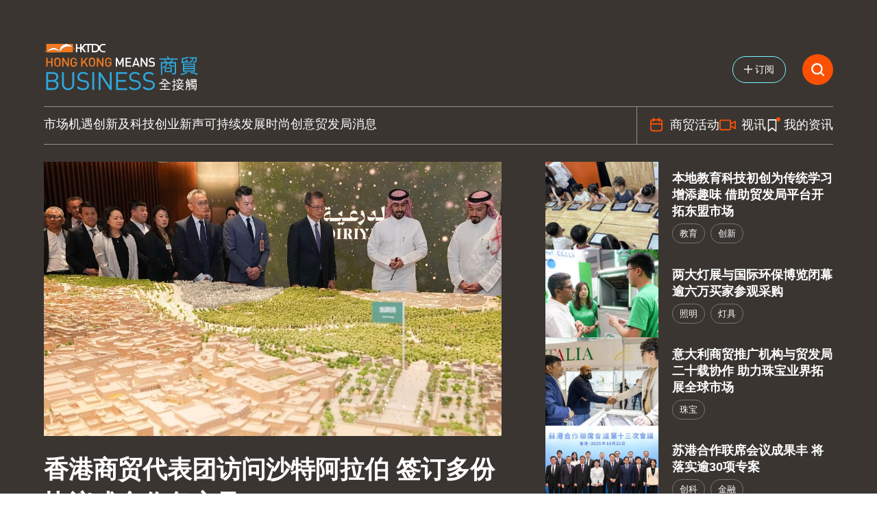

--- FILE ---
content_type: application/javascript; charset=UTF-8
request_url: https://hkmb.hktdc.com/_next/static/chunks/216-c3ee824265e6a074.js
body_size: 3823
content:
"use strict";(self.webpackChunk_N_E=self.webpackChunk_N_E||[]).push([[216],{36274:function(e,t,i){i.d(t,{T:function(){return y}});var n=i(26042),r=i(85893),o=i(41664),s=i.n(o),d=i(66242),a=i(16216),c=i(23795),l=i(53219),m=i(15861),u=i(94253),h=i(66129),x=i(67294),f=i(64784),g=i(95534),p=i(49136),v=i(52271),j={xs:h.u.imagePos.right,md:h.u.imagePos.top},b={xs:!1,md:!0},Z={alignSelf:"center",flexShrink:0},k={position:"absolute",top:"50%",left:"50%",transform:"translate(-50%, -50%)",fontSize:{xs:36,sm:48,lg:54},color:"primary.main"},y=function(e){var t=e.from,i=e.href,o=void 0===i?"#":i,y=e.image,P=e.imagePos,w=void 0===P?j:P,S=e.imageBoxSize,T=e.title,V=e.content,I=e.date,C=e.tags,L=e.isVideo,_=e.titleVariant,B=void 0===_?"h6":_,E=e.dark,W=e.disableGutter,z=void 0===W?b:W,O=e.canBookmark,A=e.articleId,D=e.refCode,G=e.newWindow,H=void 0!==G&&G,R=(0,n.Z)({},!0!==z&&{p:{xs:(null==z?void 0:z.xs)?0:2,sm:(null==z?void 0:z.xs)?0:3,md:(null==z?void 0:z.md)?0:3.5}},E&&{backgroundColor:"transparent",color:"common.white"}),M={xs:w.xs===h.u.imagePos.top||w.xs===h.u.imagePos.bottom?1.5:3.5,sm:w.xs===h.u.imagePos.top||w.xs===h.u.imagePos.bottom?2:5,md:w.md===h.u.imagePos.top||w.md===h.u.imagePos.bottom?2:3.5},N={xs:w.xs===h.u.imagePos.left||w.xs===h.u.imagePos.right?100:"100%",sm:w.xs===h.u.imagePos.left||w.xs===h.u.imagePos.right?140:"100%",md:w.md===h.u.imagePos.left||w.md===h.u.imagePos.right?"40%":"100%"},F=D?"".concat(o,"?ref_source=").concat(D):o,$=(0,x.useState)(""),q=$[0],U=$[1];return(0,x.useEffect)(function(){I&&U(new Date(I).toISOString())},[I]),(0,r.jsx)(d.Z,{sx:R,children:(0,r.jsxs)(a.Z,{direction:w,spacing:M,children:[(0,r.jsx)(s(),{href:F,passHref:!0,children:(0,r.jsx)(c.Z,{width:N,sx:Z,variant:"",target:H?"_blank":"_self",children:(0,r.jsx)(v.Z,{image:y,boxSize:void 0===S?"standard":S,children:L&&(0,r.jsx)(l.Z,{className:"no-scale",sx:k,component:f.Z,inheritViewBox:!0})})})}),(0,r.jsxs)(a.Z,{justifyContent:"center",sx:{width:1},children:[(0,r.jsx)(s(),{href:F,passHref:!0,children:(0,r.jsx)(c.Z,{variant:"",underline:"hover",target:H?"_blank":"_self",children:(0,r.jsx)(m.Z,{variant:B,sx:{pb:1},children:T})})}),(0,r.jsx)(s(),{href:F,passHref:!0,children:(0,r.jsx)(c.Z,{variant:"",target:H?"_blank":"_self",children:(0,r.jsx)(m.Z,{sx:{lineHeight:1.25,display:"-webkit-box",textOverflow:"ellipsis",WebkitLineClamp:"h2"===B?4:2,WebkitBoxOrient:"vertical",overflow:"hidden",color:"inherit !important"},children:V})})}),""!=q&&(0,r.jsx)(u.Z,{sx:{pt:1.5},children:(0,r.jsx)(g.U,{dates:[I]})}),(0,r.jsx)(u.Z,{sx:{pt:2.5},children:(0,r.jsx)(p.$,{from:t,tags:void 0===C?[]:C,dark:E,canBookmark:void 0===O||O,articleId:A,articleTitle:T})})]})]})})}},13812:function(e,t,i){i.d(t,{m:function(){return w}});var n=i(47568),r=i(10092),o=i(85893),s=i(67294),d=i(37292),a=i(94253),c=i(21214),l=i(15861),m=i(49188),u=i(54522),h=i(57055),x=i(36274),f=i(66129);f.u.imagePos.top,f.u.imagePos.top;var g=i(51591),p=i(58596),v=i(32274),j=i(11163),b=i(29473),Z=i(96704),k={pt:{xs:2,md:3.5},overflow:"hidden"},y={pt:{xs:2,sm:3,md:2.5},pb:{xs:2,sm:3,md:4}},P={pt:{md:5},"> div:nth-of-type(even)":{borderLeftWidth:{md:1},borderLeftStyle:{md:"solid"},borderLeftColor:{md:"divider"}}},w=function(e){var t,i=e.from,f=e.title,w=e.hideFirstTopBorder,S=e.titleVariant,T=e.desc,V=void 0===T?"":T,I=e.articles,C=void 0===I?[]:I,L=e.total,_=e.advId,B=e.tags,E=e.sectionTree,W=void 0===E?"":E,z=e.keywords,O=void 0===z?"":z,A=e.initialOffset,D=e.manuallyPickFeaturedArticleId,G=void 0===D?"":D,H=e.titleLinkProps,R=e.refCode,M=(0,j.useRouter)().locale,N=(0,s.useState)([]),F=N[0],$=N[1],q=(0,d.Z)(function(e){return e.breakpoints.up("md")}),U=(0,s.useState)(!1),J=U[0],K=U[1],Q=(0,s.useState)([]),X=Q[0],Y=Q[1],ee=(0,s.useState)(0),et=ee[0],ei=ee[1];(0,s.useEffect)(function(){$(C.slice(u.u.articles.defaultDisplay)),Y([])},[C]),(0,s.useEffect)(function(){ei(A)},[A]);var en=(t=(0,n.Z)(function(){var e,t,i,n;return(0,r.__generator)(this,function(t){switch(t.label){case 0:return K(!0),(0,Z.Rf)(M,W),e={start:et,max:u.u.articles.itemsPerPage,locale:M,excludeArticleId:G},""!==W&&(e.sectionTree=W),""!==O&&(e.keywords_keywords=O,e.keywords_locations=O,e.keywords_industries=O),[4,fetch((0,b.s)("/api/article-listing",e).href)];case 1:return[4,t.sent().json()];case 2:return ei(et+(n=t.sent()).data.length),Y(X.concat(n.data)),K(!1),[2]}})}),function(){return t.apply(this,arguments)});return(0,o.jsxs)(a.Z,{sx:k,children:[(f||V)&&(0,o.jsxs)(c.Z,{sx:y,children:[f&&(0,o.jsx)(l.Z,{variant:void 0===S?"sectionTitle":S,children:f}),V&&(0,o.jsx)(l.Z,{sx:{pt:{xs:.5,md:1}},dangerouslySetInnerHTML:{__html:V}})]}),(0,o.jsxs)(c.Z,{disableGutters:!q,children:[(0,o.jsx)(m.Z,{container:!0,spacing:{md:5},columns:18,children:(0,o.jsxs)(m.Z,{container:!0,xs:18,md:18,spacing:{md:5},columns:18,children:[(0,o.jsx)(m.Z,{xs:18,md:4.5,children:(0,o.jsx)(h.c,{hideTopBorder:void 0!==w&&w,children:C.length>0&&(0,o.jsx)(x.T,{from:i,href:C[0].href,image:C[0].thumbnail,title:C[0].title,content:C[0].content,isVideo:C[0].isVideo,tags:C[0].tags,articleId:C[0].mbid,titleLinkProps:H,refCode:R,imagePos:{xs:"column",md:"column"}})})}),(0,o.jsx)(m.Z,{xs:18,md:4.5,children:(0,o.jsx)(h.c,{children:C.length>1&&(0,o.jsx)(x.T,{from:i,href:C[1].href,image:C[1].thumbnail,title:C[1].title,content:C[1].content,isVideo:C[1].isVideo,tags:C[1].tags,articleId:C[1].mbid,titleLinkProps:H,refCode:R})})}),(0,o.jsx)(m.Z,{xs:18,md:4.5,children:(0,o.jsx)(h.c,{children:C.length>2&&(0,o.jsx)(x.T,{from:i,href:C[2].href,image:C[2].thumbnail,title:C[2].title,content:C[2].content,isVideo:C[2].isVideo,tags:C[2].tags,articleId:C[2].mbid,titleLinkProps:H,refCode:R})})}),(0,o.jsx)(m.Z,{xs:18,md:4.5,children:(0,o.jsx)(h.c,{children:C.length>3&&(0,o.jsx)(x.T,{from:i,href:C[3].href,image:C[3].thumbnail,title:C[3].title,content:C[3].content,isVideo:C[3].isVideo,tags:C[3].tags,articleId:C[3].mbid,titleLinkProps:H,refCode:R})})})]})}),_&&(0,o.jsx)(a.Z,{sx:{my:{md:6}},children:(0,o.jsx)(v.m,{advId:_,tags:B})}),C.length>4&&(0,o.jsxs)(m.Z,{container:!0,spacing:{md:5},columns:18,sx:{pt:{md:5}},children:[(0,o.jsx)(m.Z,{xs:18,md:4.5,children:(0,o.jsx)(h.c,{children:C.length>4&&(0,o.jsx)(x.T,{from:i,href:C[4].href,image:C[4].thumbnail,title:C[4].title,content:C[4].content,isVideo:C[4].isVideo,tags:C[4].tags,articleId:C[4].mbid,titleLinkProps:H,refCode:R,imagePos:{xs:"column",md:"column"}})})}),(0,o.jsx)(m.Z,{xs:18,md:4.5,children:(0,o.jsx)(h.c,{children:C.length>5&&(0,o.jsx)(x.T,{from:i,href:C[5].href,image:C[5].thumbnail,title:C[5].title,content:C[5].content,isVideo:C[5].isVideo,tags:C[5].tags,articleId:C[5].mbid,titleLinkProps:H,refCode:R})})}),(0,o.jsx)(m.Z,{xs:18,md:4.5,children:(0,o.jsx)(h.c,{children:C.length>6&&(0,o.jsx)(x.T,{from:i,href:C[6].href,image:C[6].thumbnail,title:C[6].title,content:C[6].content,isVideo:C[6].isVideo,tags:C[6].tags,articleId:C[6].mbid,titleLinkProps:H,refCode:R})})}),(0,o.jsx)(m.Z,{xs:18,md:4.5,children:(0,o.jsx)(h.c,{children:C.length>7&&(0,o.jsx)(x.T,{from:i,href:C[7].href,image:C[7].thumbnail,title:C[7].title,content:C[7].content,isVideo:C[7].isVideo,tags:C[7].tags,articleId:C[7].mbid,titleLinkProps:H,refCode:R})})})]}),(F.length>0||X.length>0)&&(0,o.jsxs)(m.Z,{container:!0,rowSpacing:{md:2},columnSpacing:{md:5},sx:P,children:[F.map(function(e,t){return(0,o.jsx)(m.Z,{xs:12,md:6,sx:{py:2},children:(0,o.jsx)(h.c,{children:(0,o.jsx)(g.g,{from:i,href:e.href,image:e.thumbnail,title:e.title,content:e.content,isVideo:e.isVideo,tags:e.tags,articleId:e.mbid,titleLinkProps:H,refCode:R})})},"remain-articles-".concat(t))}),X.map(function(e,t){return(0,o.jsx)(m.Z,{xs:12,md:6,children:(0,o.jsx)(h.c,{children:(0,o.jsx)(g.g,{from:i,href:e.href,image:e.thumbnail,title:e.title,content:e.content,isVideo:e.isVideo,tags:e.tags,articleId:e.mbid,titleLinkProps:H,refCode:R})})},"more-articles-".concat(t))})]}),C.length<et&&et<L&&(0,o.jsx)(p.z,{loading:J,onClick:en})]})]})}},51591:function(e,t,i){i.d(t,{g:function(){return l}});var n=i(40872),r=i(26042),o=i(69396),s=i(85893),d=i(36274),a=i(66129),c={xs:a.u.imagePos.right,md:a.u.imagePos.left},l=function(e){var t=(0,n.Z)({},e);return(0,s.jsx)(d.T,(0,o.Z)((0,r.Z)({},t),{imagePos:c}))}},32274:function(e,t,i){i.d(t,{m:function(){return m}});var n=i(26042),r=i(69396),o=i(85893),s=i(11163),d=i(94253),a=function(e){switch(e){case"en":return"eng";case"tc":return"hant";case"sc":return"hans"}},c=i(78581),l=i(67294),m=function(e){var t=e.advId,i=e.hasBorder,m=void 0===i||i,u=e.dark,h=e.tags,x=void 0===h?"":h,f=e.env,g=void 0===f?"staging":f,p=(0,r.Z)((0,n.Z)({},m&&(0,n.Z)({py:{md:4.5}},m!=c.y[g].border.bottom&&{borderTopWidth:{xs:0,md:1},borderTopStyle:{xs:"none",md:"solid"},borderTopColor:u?"darkDivider":"divider"},m!=c.y[g].border.top&&{borderBottomWidth:{xs:0,md:1},borderBottomStyle:{xs:"none",md:"solid"},borderBottomColor:u?"darkDivider":"divider"})),{"&:not(:has(iframe))":{display:"none"}}),v=(0,s.useRouter)().locale;return(0,l.useEffect)(function(){var e=document.createElement("script");return e.src="https://a-engine.hktdc.com/?".concat(t,"&keywords=").concat(a(v),",").concat(x,"&cb=").concat(Date.now()).concat(Math.random()),e.id="adv-banner-js-".concat(t,"-").concat(a(v)),e.async=!0,e.setAttribute("nonce","".concat("b6ddbd32-10d4-4fb1-81f7-44124a809bd6")),document.body.appendChild(e),function(){delete window.AdGlare;var e=document.getElementById("adv-banner-js-".concat(t,"-").concat(a(v))),i=document.querySelector('script[src*="'.concat(t,'"]'));e&&e.remove(),i&&i.remove()}},[t,v,x]),(0,o.jsx)(d.Z,{sx:p,children:(0,o.jsx)("span",{id:"zone".concat(t)})})}},57055:function(e,t,i){i.d(t,{c:function(){return s}});var n=i(85893),r=i(94253),o={borderTopWidth:{xs:1,md:0},borderTopStyle:{xs:"solid",md:"none"},borderTopColor:"overlayLight"},s=function(e){var t=e.hideTopBorder,i=e.children;return(0,n.jsx)(r.Z,{sx:void 0!==t&&t?{}:o,children:i})}},58596:function(e,t,i){i.d(t,{z:function(){return v}});var n,r=i(26042),o=i(69396),s=i(99534),d=i(85893),a=i(91333),c=i(94253),l=i(53219),m=i(15861),u=i(45177),h=i(67294);function x(){return(x=Object.assign?Object.assign.bind():function(e){for(var t=1;t<arguments.length;t++){var i=arguments[t];for(var n in i)({}).hasOwnProperty.call(i,n)&&(e[n]=i[n])}return e}).apply(null,arguments)}var f=function(e){return h.createElement("svg",x({xmlns:"http://www.w3.org/2000/svg",viewBox:"0 0 22 22"},e),n||(n=h.createElement("g",{"data-name":"Layer 2"},h.createElement("path",{d:"M21 10a1 1 0 0 0-1 1 9 9 0 1 1-9-9 8.91 8.91 0 0 1 4.42 1.17l-1.13 1.12a1 1 0 0 0 0 1.42A1 1 0 0 0 15 6h4a1 1 0 0 0 1-1V1a1 1 0 0 0-1-1 1 1 0 0 0-.71.29L16.88 1.7A10.85 10.85 0 0 0 11 0a11 11 0 1 0 11 11 1 1 0 0 0-1-1Z","data-name":"Layer 1"}))))},g={pt:{xs:2,sm:3,md:6},textAlign:"center"},p={fontSize:{xs:13,sm:14,md:15}},v=function(e){var t=e.label,i=e.loading,n=(0,s.Z)(e,["label","loading"]),h=(0,a.$G)().t;return(0,d.jsx)(c.Z,{sx:g,children:(0,d.jsx)(u.Z,(0,o.Z)((0,r.Z)({color:"text",loading:i,startIcon:(0,d.jsx)(l.Z,{sx:p,component:f,inheritViewBox:!0})},n),{children:(0,d.jsx)(m.Z,{sx:{fontWeight:700},children:h(void 0===t?"global.loadmore":t)})}))})}},26305:function(e,t,i){i.d(t,{B:function(){return k}});var n=i(47568),r=i(10092),o=i(85893),s=i(67294),d=i(37292),a=i(94253),c=i(21214),l=i(15861),m=i(49188),u=i(54522),h=i(57055),x=i(3782),f=i(58596),g=i(11163),p=i(29473),v=i(96704),j={py:6,overflow:"hidden"},b={pb:{xs:2,sm:3,md:2}},Z={"> div:nth-of-type(even)":{borderLeftWidth:{md:1},borderLeftStyle:{md:"solid"},borderLeftColor:{md:"divider"}}},k=function(e){var t,i=e.from,k=e.title,y=e.videos,P=e.total,w=e.sectionTree,S=void 0===w?"":w,T=e.keywords,V=void 0===T?"":T,I=e.initialOffset,C=void 0===I?u.u.videos.itemsPerPage:I,L=e.maxItemsPerPage,_=void 0===L?u.u.videos.itemsPerPage:L,B=e.industries,E=void 0===B?"":B,W=e.locations,z=void 0===W?"":W,O=e.manuallyPickVideoIds,A=void 0===O?"":O,D=(0,g.useRouter)().locale,G=(0,d.Z)(function(e){return e.breakpoints.up("md")}),H=(0,s.useState)(!1),R=H[0],M=H[1],N=(0,s.useState)([]),F=N[0],$=N[1],q=(0,s.useState)(0),U=q[0],J=q[1];(0,s.useEffect)(function(){J(C)},[C]);var K=(t=(0,n.Z)(function(){var e,t,i,n;return(0,r.__generator)(this,function(t){switch(t.label){case 0:return M(!0),(0,v.hm)(D,S),e={start:U,max:_,locale:D,excludeId:A},""!=S&&(e.sectionTree=S),""!=V&&(e.keywords_keywords=V),""!=E&&(e.keywords_industries=E),""!=z&&(e.keywords_locations=V),[4,fetch((0,p.s)("/api/video-listing",e).href)];case 1:return[4,t.sent().json()];case 2:return J(U+(n=t.sent()).data.length),$(F.concat(n.data)),M(!1),[2]}})}),function(){return t.apply(this,arguments)});return(0,o.jsxs)(a.Z,{sx:y.length>0?j:{py:3},children:[k&&y.length>0&&(0,o.jsx)(c.Z,{sx:b,children:(0,o.jsx)(l.Z,{variant:"sectionTitle",children:k})}),(0,o.jsxs)(c.Z,{disableGutters:!G,children:[(0,o.jsxs)(m.Z,{container:!0,rowSpacing:{md:2},columnSpacing:{md:6},sx:Z,children:[y.map(function(e,t){return(0,o.jsx)(m.Z,{xs:12,md:6,children:(0,o.jsx)(h.c,{children:(0,o.jsx)(x.c,{from:i,href:e.href,image:e.image,title:e.title,date:e.date,length:e.duration,tags:e.tags,articleId:e.mbid})})},"videos-".concat(t))}),F.map(function(e,t){return(0,o.jsx)(m.Z,{xs:12,md:6,children:(0,o.jsx)(h.c,{children:(0,o.jsx)(x.c,{from:i,href:e.href,image:e.image,title:e.title,date:e.date,length:e.duration,tags:e.tags,articleId:e.mbid})})},"more-videos-".concat(t))})]}),U<P&&(0,o.jsx)(f.z,{label:"global.watchmore",loading:R,onClick:K})]})]})}}}]);

--- FILE ---
content_type: application/javascript; charset=UTF-8
request_url: https://hkmb.hktdc.com/_next/static/chunks/pages/section/sustainability-7c72ce9f0b46b406.js
body_size: 449
content:
(self.webpackChunk_N_E=self.webpackChunk_N_E||[]).push([[609],{54301:function(e,t,s){(window.__NEXT_P=window.__NEXT_P||[]).push(["/section/sustainability",function(){return s(64824)}])},64824:function(e,t,s){"use strict";s.r(t),s.d(t,{__N_SSP:function(){return k},default:function(){return w}});var i=s(85893),n=s(91333),a=s(68239),c=s(17251),r=s(90969),o=s(17101),l=s(75255),u=s(2962),d=s(67294),h=s(15822),f=s(9473),p=s(11163),m=s(11541);r.NV.palette.primary.main=r.EN.sustainability;var _=(0,a.Z)(r.NV),k=!0;function w(e){var t=(0,n.$G)().t,s=(0,p.useRouter)(),a=(0,f.v9)(h.$5),r=(0,d.useState)(""),k=r[0],w=r[1];return(0,d.useEffect)(function(){window.utag&&window.utag.view({site_subsection:"Sustainability",page_name:"Sustainability",page_type:"section"})},[a]),(0,d.useEffect)(function(){e.rewriteUrl?(w(m.S),s.push("/section/sustainability",void 0,{shallow:!0})):w(e.preSelectedFilter)},[e.articles,e.rewriteUrl]),(0,i.jsxs)(i.Fragment,{children:[(0,i.jsx)(u.PB,{title:e.seo.seo_title,description:e.seo.seo_desc,keywords:e.seo.seo_keywords,canonical:e.seo.curUrl,languageAlternates:[{hrefLang:"x-default",href:"".concat("https://hkmb.hktdc.com","/en").concat(e.pathName)},{hrefLang:"en",href:"".concat("https://hkmb.hktdc.com","/en").concat(e.pathName)},{hrefLang:"zh-Hant",href:"".concat("https://hkmb.hktdc.com","/tc").concat(e.pathName)},{hrefLang:"zh-Hans",href:"".concat("https://hkmb.hktdc.com","/sc").concat(e.pathName)}],openGraph:{title:e.seo.seo_title,locale:e.seo.locale,type:e.seo.seo_type,site_name:e.seo.seo_sitename,description:e.seo.seo_desc,url:e.seo.curUrl,images:[{url:e.seo.seo_image},]}}),(0,i.jsx)(c.Z,{theme:_,children:(0,i.jsx)(l.t,{title:t("section.sustainability"),intro:e.sectionDescription,articles:e.articles,sectionTree:e.sectionTree,offset:e.offset,featuredArticle:e.featuredArticle,env:e.env,manuallyPickFeaturedArticleId:e.manuallyPickFeaturedArticleId,messages:e.messages,adTag:"sustainability",rewriteUrl:e.rewriteUrl,keywords:e.keywords,industries:e.industries,locations:e.locations,topicFilters:e.topicFilters,preSelectedFilter:e.preSelectedFilter,selectedFilter:k,videoSection:e.videoSection})}),(0,i.jsx)(o.d,{data:e.subscriptionBlockData,advertisements:e.advertisementBlockData})]})}}},function(e){e.O(0,[444,684,107,539,782,216,255,774,888,179],function(){return e(e.s=54301)}),_N_E=e.O()}]);

--- FILE ---
content_type: application/javascript; charset=UTF-8
request_url: https://hkmb.hktdc.com/_next/static/chunks/782-3d83f7fc4ece47f7.js
body_size: 3201
content:
"use strict";(self.webpackChunk_N_E=self.webpackChunk_N_E||[]).push([[782],{86619:function(e,t,a){var r,n=a(67294);function i(){return(i=Object.assign?Object.assign.bind():function(e){for(var t=1;t<arguments.length;t++){var a=arguments[t];for(var r in a)({}).hasOwnProperty.call(a,r)&&(e[r]=a[r])}return e}).apply(null,arguments)}var s=function(e){return n.createElement("svg",i({xmlns:"http://www.w3.org/2000/svg",viewBox:"0 0 16.45 16.45"},e),n.createElement("g",{"data-name":"Layer 2"},n.createElement("g",{"data-name":"Layer 1"},r||(r=n.createElement("circle",{className:"podcast_play_btn_svg__cls-1",cx:8.22,cy:8.22,r:8.22})),n.createElement("path",{d:"M8.22 5.05a3.08 3.08 0 0 0-3.07 3.08V9.79a1.33 1.33 0 0 0 .37.91l.36.35.51.15a.76.76 0 0 0 .76-.77V8.92a.77.77 0 0 0-.76-.77l-.51.16-.22.21v-.39a2.56 2.56 0 1 1 5.12 0v.39l-.21-.21-.51-.16a.78.78 0 0 0-.77.77v1.51a.77.77 0 0 0 .77.77l.51-.15.35-.35a1.3 1.3 0 0 0 .38-.91V8.13a3.08 3.08 0 0 0-3.08-3.08Z",style:{fill:"#fff"},"data-name":145}))))};t.Z=s},64784:function(e,t,a){var r,n=a(67294);function i(){return(i=Object.assign?Object.assign.bind():function(e){for(var t=1;t<arguments.length;t++){var a=arguments[t];for(var r in a)({}).hasOwnProperty.call(a,r)&&(e[r]=a[r])}return e}).apply(null,arguments)}var s=function(e){return n.createElement("svg",i({xmlns:"http://www.w3.org/2000/svg",viewBox:"0 0 16.45 16.45"},e),n.createElement("g",{"data-name":"Layer 2"},n.createElement("g",{"data-name":"Layer 1"},r||(r=n.createElement("circle",{className:"video_play_btn_svg__cls-1",cx:8.22,cy:8.22,r:8.22})),n.createElement("path",{d:"M7.82 6.87a.28.28 0 0 0-.46.27v2.17c0 .29.21.41.46.26l1.9-1.08a.28.28 0 0 0 0-.53Z",style:{fill:"#fff"}}))))};t.Z=s},95534:function(e,t,a){a.d(t,{U:function(){return u}});var r=a(85893),n=a(11163),i=a(15861),s=a(30381),o=a.n(s),l={en:{day:"DD",month:"MMMM",year:"YYYY"},tc:{day:"DD",month:"MM",year:"YYYY"},sc:{day:"DD",month:"MM",year:"YYYY"}},c={en:{sameDay:"D1 M1 Y1",diffDay:"D1 - D2 M1 Y1",diffMonth:"D1 M1 - D2 M2 Y1",diffYear:"D1 M1 Y1 - D2 M2 Y2"},tc:{sameDay:"Y1年M1月D1日",diffDay:"Y1年M1月D1至D2日",diffMonth:"Y1年M1月D1日至M2月D2日",diffYear:"Y1年M1月D1日至Y2年M2月D2日"},sc:{sameDay:"Y1年M1月D1日",diffDay:"Y1年M1月D1至D2日",diffMonth:"Y1年M1月D1日至M2月D2日",diffYear:"Y1年M1月D1日至Y2年M2月D2日"}},d=function(e){var t=arguments.length>1&&void 0!==arguments[1]?arguments[1]:null,a=arguments.length>2?arguments[2]:void 0,r=arguments.length>3?arguments[3]:void 0,n=c[a][r];return n=n.replace("D1",e.format(l[a].day)).replace("M1",e.format(l[a].month)).replace("Y1",e.format(l[a].year)),null!=t&&(n=n.replace("D2",t.format(l[a].day)).replace("M2",t.format(l[a].month)).replace("Y2",t.format(l[a].year))),n},u=function(e){var t=e.dates,a=e.locale,s=e.styles,l=(0,n.useRouter)().locale;if(a||(a=l),0==t.length)return null;var c=o()(t[0]),u=d(c,null,a,"sameDay");if(t.length>1){var f=o()(t[1]);c.isSame(f,"year")?c.isSame(f,"month")?c.isSame(f,"day")||(u=d(c,f,a,"diffDay")):u=d(c,f,a,"diffMonth"):u=d(c,f,a,"diffYear")}return(0,r.jsx)(i.Z,{sx:void 0===s?{}:s,children:u})}},49136:function(e,t,a){a.d(t,{$:function(){return S}});var r=a(47568),n=a(26042),i=a(69396),s=a(10092),o=a(85893),l=a(67294),c=a(66018),d=a(41664),u=a.n(d),f=a(69417),m=a(16216),h=a(93946),g=a(53219),x=a(94253),v=a(15861),p=a(1468),b=a(61829),y=a(8529),j=a(11163),k=a(47041),Z=a(29473),D=a(16101),M=a(96704),w=a(91333),Y=a(52395),P=a(41736),_={fontSize:"18px"},E={width:1,overflow:"hidden"},S=function(e){var t=e.from,a=e.tags,d=void 0===a?[]:a,S=e.dark,T=e.canBookmark,C=e.articleId,B=e.articleTitle,L=e.contentType,N=void 0===L?"article":L,O=e.tagsAlignment,I=e.isTrimmed,W=void 0===I||I,V=(0,l.useRef)(null),z=(0,l.useRef)([]),H=(0,l.useState)([]),F=H[0],R=H[1],$=(0,c.Z)().width,A=(0,j.useRouter)(),G=(0,l.useState)(!1),J=G[0],U=G[1],q=(0,w.$G)().t,K=(0,k.getCookie)("isLogin"),Q=(0,Y.Ds)(),X=Q.enqueueSnackbar;Q.closeSnackbar;var ee,et=(0,i.Z)((0,n.Z)({position:"absolute",top:0,left:0,right:0,bottom:0,flexWrap:"wrap"},O&&{justifyContent:O}),{"&> .MuiButton-root:first-of-type":{ml:0}});(0,l.useEffect)(function(){U((0,D.FJ)(C))},[C]);var ea,er=(ee=(0,r.Z)(function(){var e,t;return(0,s.__generator)(this,function(e){switch(e.label){case 0:return[4,fetch("/api/auth/login")];case 1:return[4,e.sent().json()];case 2:return t=e.sent(),A.push(t.callback),[2]}})}),function(){return ee.apply(this,arguments)}),en=function(e){return(0,o.jsxs)(o.Fragment,{children:[!K&&(0,o.jsx)(f.Z,{color:"secondary",size:"small",onClick:er,children:q("header.login")}),(0,o.jsx)(P.F,{snackbarId:e})]})};(0,l.useEffect)(function(){d.length>0&&(z.current=z.current.slice(0,d.length))},[d]),(0,l.useEffect)(function(){d.length>0&&R(d.filter(function(e,t){var a,r;return(null==V?void 0:null===(a=V.current)||void 0===a?void 0:a.clientTop)!=(null===(r=null==z?void 0:z.current[t])||void 0===r?void 0:r.offsetTop)}))},[d,$]);var ei=(ea=(0,r.Z)(function(){var e,a,r,n,i,o,l;return(0,s.__generator)(this,function(r){switch(r.label){case 0:if(K)return[3,1];return X(q("snackbar.pleaselogin"),{action:en}),[3,8];case 1:if(e="",J)return[3,4];return(0,M.Tp)(A.locale,t,N,C,B),a={method:"POST",body:JSON.stringify({content_type:N,article_id:C}),redirect:"follow"},[4,fetch("/api/user/save-bookmark",a)];case 2:case 5:return[4,r.sent().json()];case 3:return e=r.sent(),U(!0),X(q("snackbar.bookmark_saved"),{action:en}),[3,7];case 4:return(0,M.zA)(A.locale,t,N,C,B),n={article_id:C},i={method:"DELETE"},[4,fetch((0,Z.s)("/api/user/remove-bookmark",n).href,i)];case 6:e=r.sent(),U(!1),X(q("snackbar.bookmark_removed"),{action:en}),r.label=7;case 7:(0,D.Dr)(e.data),r.label=8;case 8:return[2]}})}),function(){return ea.apply(this,arguments)});return(d.length>0||T)&&(0,o.jsxs)(m.Z,{className:S?"tags-dark":"",direction:"row",alignItems:"center",spacing:1,sx:E,children:[T&&(0,o.jsx)(h.Z,{variant:"bookmark",onClick:ei,children:(0,o.jsx)(g.Z,{sx:_,className:J?"bookmarked":"bookmark",component:J?b.Z:p.Z,inheritViewBox:!0})}),(0,o.jsxs)(x.Z,{sx:{position:"relative",width:1,alignSelf:"stretch"},children:[(0,o.jsx)(f.Z,{sx:{visibility:"hidden"},className:"dots",variant:"tag",children:(0,o.jsx)(v.Z,{variant:"dots",children:"•"})}),(0,o.jsxs)(m.Z,{direction:"row",alignItems:"center",spacing:1,sx:et,ref:V,children:[(0,o.jsx)(x.Z,{sx:{height:1}}),null==d?void 0:d.map(function(e,t){return(0,o.jsx)(u(),{href:e.url,passHref:!0,children:(0,o.jsx)(f.Z,{className:"tag",ref:function(e){return z.current[t]=e},variant:"tag",children:(0,o.jsx)(v.Z,{variant:"dots",title:e.label,children:W?e.trimmedLabel:e.label})})},"tags-".concat(t))})]})]}),(0,o.jsx)(y.F,{items:F,placement:"bottom-end"})]})}},3782:function(e,t,a){a.d(t,{c:function(){return w}});var r=a(26042),n=a(69396),i=a(85893),s=a(41664),o=a.n(s),l=a(66242),c=a(16216),d=a(23795),u=a(53219),f=a(15861),m=a(94253),h=a(66129),g=a(64784),x=a(86619),v=a(95534),p=a(49136),b=a(52271),y=a(67294),j={xs:h.u.imagePos.right,md:h.u.imagePos.left},k={xs:!1,md:!0},Z={alignSelf:"center",flexShrink:0},D={display:"inline-block",ml:.5,borderColor:"transparent",borderLeftColor:"primary.main",borderWidth:10,borderTopWidth:5,borderBottomWidth:5,borderStyle:"solid"},M={lineHeight:1.25,display:"-webkit-box",textOverflow:"ellipsis",WebkitLineClamp:2,WebkitBoxOrient:"vertical",overflow:"hidden"},w=function(e){var t=e.from,a=e.href,s=void 0===a?"#":a,w=e.image,Y=e.imagePos,P=void 0===Y?j:Y,_=e.title,E=e.description,S=e.date,T=e.length,C=e.tags,B=e.isPodcast,L=e.titleVariant,N=e.disableGutter,O=void 0===N?k:N,I=e.canBookmark,W=e.articleId,V=e.refCode,z=void 0===V?"":V,H=z?"".concat(s,"?ref_source=").concat(z):s,F=(0,n.Z)((0,r.Z)({},!0!==O&&{p:{xs:(null==O?void 0:O.xs)?0:2,sm:(null==O?void 0:O.xs)?0:3,md:(null==O?void 0:O.md)?0:3.5},py:{xs:0,sm:(null==O?void 0:O.xs)?0:3,md:(null==O?void 0:O.md)?0:3.5}}),{position:"relative"}),R={position:"absolute",top:"50%",left:"50%",transform:"translate(-50%, -50%)",fontSize:{xs:P.xs===h.u.imagePos.left||P.xs===h.u.imagePos.right?32:48,sm:P.xs===h.u.imagePos.left||P.xs===h.u.imagePos.right?42:54,lg:P.xs===h.u.imagePos.left||P.xs===h.u.imagePos.right?48:60},color:"primary.main"},$={xs:P.xs===h.u.imagePos.top||P.xs===h.u.imagePos.bottom?1.5:3.5,sm:P.xs===h.u.imagePos.top||P.xs===h.u.imagePos.bottom?2:5,md:P.md===h.u.imagePos.top||P.md===h.u.imagePos.bottom?2:3.5},A={xs:P.xs===h.u.imagePos.left||P.xs===h.u.imagePos.right?105:"100%",sm:P.xs===h.u.imagePos.left||P.xs===h.u.imagePos.right?140:"100%",md:P.md===h.u.imagePos.left||P.md===h.u.imagePos.right?"40%":"100%"},G={xs:P.xs===h.u.imagePos.left||P.xs===h.u.imagePos.right?"calc(100% - 105px - 28px)":"100%",sm:P.xs===h.u.imagePos.left||P.xs===h.u.imagePos.right?"calc(100% - 140px - 40px)":"100%",md:P.md===h.u.imagePos.left||P.md===h.u.imagePos.right?"calc(60% - 40px)":"100%"},J=B?x.Z:g.Z,U=(0,y.useState)(!1),q=U[0],K=U[1];return((0,y.useEffect)(function(){K(!0)},[]),q)?(0,i.jsx)(l.Z,{sx:F,children:(0,i.jsxs)(c.Z,{direction:P,spacing:$,children:[(0,i.jsx)(o(),{href:H,passHref:!0,children:(0,i.jsx)(d.Z,{width:A,sx:Z,variant:"",children:(0,i.jsx)(b.Z,{image:w,boxSize:"16:9",children:(0,i.jsx)(u.Z,{className:"no-scale",sx:R,component:J,inheritViewBox:!0})})})}),(0,i.jsxs)(c.Z,{justifyContent:"center",width:G,children:[(0,i.jsx)(o(),{href:H,passHref:!0,children:(0,i.jsxs)(d.Z,{underline:"hover",variant:"",children:[(0,i.jsx)(f.Z,{variant:void 0===L?"h6":L,sx:{pb:.5},children:_}),E&&(0,i.jsx)(f.Z,{sx:M,dangerouslySetInnerHTML:{__html:E}}),(0,i.jsxs)(c.Z,{direction:"row",alignItems:"center",flexWrap:"wrap",spacing:.5,divider:(0,i.jsx)(f.Z,{children:"|"}),children:[S&&(0,i.jsx)(v.U,{dates:[S]}),T&&"0.00"!=T&&(0,i.jsxs)(f.Z,{children:[(0,i.jsx)(m.Z,{sx:D,component:"span"}),T]})]})]})}),(0,i.jsx)(m.Z,{sx:{pt:{xs:"12px",lg:2.5}},children:(0,i.jsx)(p.$,{from:t,tags:void 0===C?[]:C,canBookmark:void 0===I||I,articleId:W,articleTitle:_,contentType:"video"})})]})]})}):null}}}]);

--- FILE ---
content_type: application/javascript; charset=UTF-8
request_url: https://hkmb.hktdc.com/_next/static/chunks/pages/section/entrepreneurship-fa38457677b34bc7.js
body_size: 448
content:
(self.webpackChunk_N_E=self.webpackChunk_N_E||[]).push([[557],{85892:function(e,t,r){(window.__NEXT_P=window.__NEXT_P||[]).push(["/section/entrepreneurship",function(){return r(92879)}])},92879:function(e,t,r){"use strict";r.r(t),r.d(t,{__N_SSP:function(){return k},default:function(){return w}});var n=r(85893),s=r(91333),i=r(68239),c=r(17251),o=r(90969),a=r(17101),l=r(75255),u=r(2962),p=r(67294),h=r(15822),d=r(9473),f=r(11163),m=r(11541);o.NV.palette.primary.main=o.EN.entrepreneurship;var _=(0,i.Z)(o.NV),k=!0;function w(e){var t=(0,s.$G)().t,r=(0,f.useRouter)(),i=(0,d.v9)(h.$5),o=(0,p.useState)(""),k=o[0],w=o[1];return(0,p.useEffect)(function(){window.utag&&window.utag.view({site_subsection:"Entrepreneurship",page_name:"Entrepreneurship",page_type:"section"})},[i]),(0,p.useEffect)(function(){e.rewriteUrl?(w(m.S),r.push("/section/entrepreneurship",void 0,{shallow:!0})):w(e.preSelectedFilter)},[e.articles,e.rewriteUrl]),(0,n.jsxs)(n.Fragment,{children:[(0,n.jsx)(u.PB,{title:e.seo.seo_title,description:e.seo.seo_desc,keywords:e.seo.seo_keywords,canonical:e.seo.curUrl,languageAlternates:[{hrefLang:"x-default",href:"".concat("https://hkmb.hktdc.com","/en").concat(e.pathName)},{hrefLang:"en",href:"".concat("https://hkmb.hktdc.com","/en").concat(e.pathName)},{hrefLang:"zh-Hant",href:"".concat("https://hkmb.hktdc.com","/tc").concat(e.pathName)},{hrefLang:"zh-Hans",href:"".concat("https://hkmb.hktdc.com","/sc").concat(e.pathName)}],openGraph:{title:e.seo.seo_title,locale:e.seo.locale,type:e.seo.seo_type,site_name:e.seo.seo_sitename,description:e.seo.seo_desc,url:e.seo.curUrl,images:[{url:e.seo.seo_image},]}}),(0,n.jsx)(c.Z,{theme:_,children:(0,n.jsx)(l.t,{title:t("section.entrepreneurship"),intro:e.sectionDescription,articles:e.articles,sectionTree:e.sectionTree,offset:e.offset,featuredArticle:e.featuredArticle,env:e.env,manuallyPickFeaturedArticleId:e.manuallyPickFeaturedArticleId,messages:e.messages,adTag:"entrepreneurship",rewriteUrl:e.rewriteUrl,keywords:e.keywords,industries:e.industries,locations:e.locations,topicFilters:e.topicFilters,preSelectedFilter:e.preSelectedFilter,selectedFilter:k,videoSection:e.videoSection})}),(0,n.jsx)(a.d,{data:e.subscriptionBlockData,advertisements:e.advertisementBlockData})]})}}},function(e){e.O(0,[444,684,107,539,782,216,255,774,888,179],function(){return e(e.s=85892)}),_N_E=e.O()}]);

--- FILE ---
content_type: application/javascript; charset=UTF-8
request_url: https://hkmb.hktdc.com/_next/static/chunks/pages/%5Bslug%5D/article/%5B...title%5D-b0c8e3c1fb9070cd.js
body_size: 1995
content:
(self.webpackChunk_N_E=self.webpackChunk_N_E||[]).push([[204],{42255:function(e,t,n){(window.__NEXT_P=window.__NEXT_P||[]).push(["/[slug]/article/[...title]",function(){return n(47702)}])},60074:function(e,t,n){"use strict";n.d(t,{s:function(){return s}});var o=n(85893),i=n(35574),s=function(e){var t=e.section,n=e.html;return(0,o.jsx)("div",{id:"article-body",className:(0,i.d)(t),dangerouslySetInnerHTML:{__html:n}})}},47702:function(e,t,n){"use strict";n.r(t),n.d(t,{__N_SSP:function(){return V},default:function(){return X}});var o=n(47568),i=n(26042),s=n(69396),r=n(99534),c=n(29815),a=n(10092),l=n(85893),d=n(96486),u=n(91333),_=n(21214),f=n(37292),v=n(16216),p=n(67720),g=n(94253),m=n(68239),h=n(17251),x=n(2962),w=n(75875),k=n(55594),y=n(90644),j=n(60074),b=n(11909),Z=n(32274),C=n(11163),S=n(29473),I=n(35574),M=n(90969),N=n(13812),B=n(26305);n(61927);var A=n(54522),T=n(17101),U=n(67294),E=n(78581),P=n(47041),K=n(4773),R=n(15822),F=n(9473),G="Article",H={width:1,flexShrink:0},O=function(e){var t=e.isMdUp,n=e.fixed,o=e.inner,c=e.children,a=(0,r.Z)(e,["isMdUp","fixed","inner","children"]);return(0,l.jsx)(_.Z,(0,s.Z)((0,i.Z)({fixed:void 0!==n&&n,disableGutters:void 0!==o&&o?t:!t},a),{children:c}))},V=!0;function X(e){var t=e.article,n=e.subscriptionBlockData,i=e.advertisementBlockData,s=e.env,r=e.preview;e.previewAPI,M.NV.palette.primary.main=(0,I.R)(t.content.sections);var _=(0,m.Z)(M.NV),V=(0,u.$G)().t,X=(0,C.useRouter)().locale,D=(0,f.Z)(function(e){return e.breakpoints.up("md")}),L=(0,U.useState)([]),Y=L[0],$=L[1],W=(0,U.useState)([]),q=(W[0],W[1]),z=(0,U.useState)([]),J=z[0],Q=z[1],ee=(0,U.useState)([]),et=ee[0],en=ee[1],eo=(0,U.useState)(0),ei=eo[0],es=eo[1],er=(0,F.v9)(R.$5);(0,U.useEffect)(function(){window.utag&&window.utag.view({site_subsection:t.content.sections,page_name:"Article - ".concat(t.content.title," - ").concat(t.content.sections),page_type:"article",article_id:t.metadata.mb_id,article_title:t.content.title,article_topic:(0,d.map)(t.content.tags,function(e){return e.label})})},[er,t,r]),(0,U.useEffect)(function(){var e,n,i,s,r=(e=(0,o.Z)(function(){var e,n,o,i,s,r;return(0,a.__generator)(this,function(i){switch(i.label){case 0:return o={start:0,max:3,locale:X,includeArticleId:"",excludeArticleId:t.metadata.mb_id,keywords_keywords:null===(e=t.content.tags_for_related)||void 0===e?void 0:e.keywords,keywords_locations:null===(n=t.content.tags_for_related)||void 0===n?void 0:n.locations},[4,fetch((0,S.s)("/api/article-listing",o).href)];case 1:return[4,i.sent().json()];case 2:return $(i.sent().data),[2]}})}),function(){return e.apply(this,arguments)}),l=(n=(0,o.Z)(function(){var e,n,o,i,s;return(0,a.__generator)(this,function(o){switch(o.label){case 0:return n={language:X,offset:1,limit:3,industries:null===(e=t.content.tags_for_related)||void 0===e?void 0:e.industries},[4,fetch((0,S.s)("/api/events",n).href)];case 1:return[4,o.sent().json()];case 2:return q(o.sent().events),[2]}})}),function(){return n.apply(this,arguments)}),d=(i=(0,o.Z)(function(){var e,n,o,i;return(0,a.__generator)(this,function(n){switch(n.label){case 0:return e={start:0,max:14,locale:X,includeArticleId:"",excludeArticleId:t.metadata.mb_id},void 0!=(0,P.getCookie)("preferences_keywords_".concat(X))&&(e.keywords_keywords=(0,P.getCookie)("preferences_keywords_".concat(X))),void 0!=(0,P.getCookie)("preferences_locations_".concat(X))&&(e.keywords_locations=(0,P.getCookie)("preferences_locations_".concat(X))),[4,fetch((0,S.s)("/api/article-listing",e).href)];case 1:return[4,n.sent().json()];case 2:return Q(n.sent().data),[2]}})}),function(){return i.apply(this,arguments)}),u=(s=(0,o.Z)(function(){var e,n,o,i;return(0,a.__generator)(this,function(n){switch(n.label){case 0:return e={start:0,max:A.u.videos.itemsPerPage,locale:X,sectionTree:t.content.sections},[4,fetch((0,S.s)("/api/video-listing",e).href)];case 1:return[4,n.sent().json()];case 2:return en((i=n.sent()).data),es(i.total),[2]}})}),function(){return s.apply(this,arguments)});(0,K.ZX)(t.metadata.mb_id,X),function(){if(!(0,P.getCookie)("isLogin")){var e,n="";if(void 0!=(0,P.getCookie)("preferences_industries_".concat(X))){var o,i=(0,P.getCookie)("preferences_industries_".concat(X));n="".concat(i,",").concat(null===(o=t.content.tags_for_related)||void 0===o?void 0:o.industries)}else n=null===(r=t.content.tags_for_related)||void 0===r?void 0:r.industries;var s="";if(void 0!=(0,P.getCookie)("preferences_locations_".concat(X))){var r,a,l=(0,P.getCookie)("preferences_locations_".concat(X));s="".concat(l,"|").concat(null===(a=t.content.tags_for_related)||void 0===a?void 0:a.locations)}else s=null===(u=t.content.tags_for_related)||void 0===u?void 0:u.locations;var d="";if(void 0!=(0,P.getCookie)("preferences_keywords_".concat(X))){var u,_,f=(0,P.getCookie)("preferences_keywords_".concat(X));d="".concat(f,",").concat(null===(_=t.content.tags_for_related)||void 0===_?void 0:_.keywords)}else d=null===(e=t.content.tags_for_related)||void 0===e?void 0:e.keywords;var v=null==n?void 0:n.split(",");n=(v=(0,c.Z)(new Set(v))).join();var p=null==s?void 0:s.split("|");s=(p=(0,c.Z)(new Set(p))).join("|");var g=null==d?void 0:d.split(",");d=(g=(0,c.Z)(new Set(g))).join(),(0,P.setCookie)("preferences_industries_".concat(X),n,{secure:!0}),(0,P.setCookie)("preferences_locations_".concat(X),s,{secure:!0}),(0,P.setCookie)("preferences_keywords_".concat(X),d,{secure:!0})}}(),r(),l(),d(),u()},[t,X]);var ec={};return""!=t.seo.seo_keywords&&(ec={name:"keywords",content:t.seo.seo_keywords}),(0,l.jsxs)(l.Fragment,{children:[(0,l.jsx)(x.PB,{title:"".concat(t.seo.seo_title," | HKMB"),description:t.seo.seo_desc,canonical:t.seo.cleanUrl,openGraph:{title:"".concat(t.seo.seo_title," | HKMB"),locale:t.seo.locale,type:t.seo.seo_type,site_name:t.seo.seo_sitename,description:t.seo.seo_desc,url:t.seo.cleanUrl,images:[{url:t.seo.seo_image},]},additionalMetaTags:[ec],twitter:{cardType:"summary_large_image"}}),(0,l.jsxs)("section",{className:"article-detail",children:[(0,l.jsxs)(h.Z,{theme:_,children:[(0,l.jsx)(O,{isMdUp:D,sx:{pb:6},fixed:!0,children:(0,l.jsxs)(v.Z,{direction:{md:"row"},alignItems:"flex-start",divider:(0,l.jsx)(p.Z,{}),spacing:{md:6},sx:{position:"relative"},children:[(0,l.jsxs)(g.Z,{sx:{pr:{lg:6}},children:[(0,l.jsx)(O,{isMdUp:D,inner:!0,children:(0,l.jsx)(w.K,{category:t.content.sections,articleId:t.metadata.mb_id,title:t.content.title,date:t.content.publish_date,tags:t.content.tags,highlightContent:t.content.sub_title})}),(0,l.jsxs)(v.Z,{direction:"row",alignItems:"flex-start",children:[(0,l.jsxs)(g.Z,{sx:H,children:[(0,l.jsx)(k.K,{image:t.content.accesshk_banner_image,alt:t.content.bannerAlt,srcset:t.content.bannerSrcset,credit:t.content.banner_credit}),(0,l.jsx)(O,{isMdUp:D,inner:!0,children:(0,l.jsx)(j.s,{section:t.content.sections,html:t.content.full_content_text})})]}),(0,l.jsx)(b.B,{from:G,articleId:t.metadata.mb_id,articleTitle:t.content.title})]})]}),(0,l.jsx)(y.W,{articles:Y,env:s})]})}),(0,l.jsx)(O,{fixed:!0,isMdUp:D,children:(0,l.jsx)(Z.m,{advId:E.y[s].articleBtm.id,tags:E.y[s].articleBtm.tags})}),J.length>0&&(0,l.jsx)(N.m,{from:"".concat(G," (Recommeded For You)"),title:V("content.recommendedforyou"),articles:J,total:J.length,refCode:"RecommendForYou"}),(0,l.jsx)(B.B,{from:"".concat(G," (Video)"),title:V("content.videos"),videos:et,total:ei,sectionTree:t.content.sections,initialOffset:et.length})]}),(0,l.jsx)(T.d,{data:n,advertisements:i})]})]})}}},function(e){e.O(0,[444,684,860,539,782,216,441,249,774,888,179],function(){return e(e.s=42255)}),_N_E=e.O()}]);

--- FILE ---
content_type: application/javascript; charset=UTF-8
request_url: https://hkmb.hktdc.com/_next/static/chunks/pages/index-cd6b6366effa094c.js
body_size: 8892
content:
(self.webpackChunk_N_E=self.webpackChunk_N_E||[]).push([[405],{75503:function(e,t,n){"use strict";var r=n(64836);t.Z=void 0;var i=r(n(64938)),o=n(85893);t.Z=(0,i.default)((0,o.jsx)("path",{d:"M7.41 8.59 12 13.17l4.59-4.58L18 10l-6 6-6-6z"}),"KeyboardArrowDown")},46901:function(e,t,n){"use strict";n.d(t,{Z:function(){return E}});var r=n(63366),i=n(87462),o=n(67294),s=n(63961),a=n(94780),l=n(51025),c=n(90948),d=n(28628),u=n(80560),m=n(98216),h=n(90629),p=n(1588),x=n(34867);function f(e){return(0,x.ZP)("MuiAlert",e)}let g=(0,p.Z)("MuiAlert",["root","action","icon","message","filled","colorSuccess","colorInfo","colorWarning","colorError","filledSuccess","filledInfo","filledWarning","filledError","outlined","outlinedSuccess","outlinedInfo","outlinedWarning","outlinedError","standard","standardSuccess","standardInfo","standardWarning","standardError"]);var v=n(93946),Z=n(82066),j=n(85893),b=(0,Z.Z)((0,j.jsx)("path",{d:"M20,12A8,8 0 0,1 12,20A8,8 0 0,1 4,12A8,8 0 0,1 12,4C12.76,4 13.5,4.11 14.2, 4.31L15.77,2.74C14.61,2.26 13.34,2 12,2A10,10 0 0,0 2,12A10,10 0 0,0 12,22A10,10 0 0, 0 22,12M7.91,10.08L6.5,11.5L11,16L21,6L19.59,4.58L11,13.17L7.91,10.08Z"}),"SuccessOutlined"),w=(0,Z.Z)((0,j.jsx)("path",{d:"M12 5.99L19.53 19H4.47L12 5.99M12 2L1 21h22L12 2zm1 14h-2v2h2v-2zm0-6h-2v4h2v-4z"}),"ReportProblemOutlined"),y=(0,Z.Z)((0,j.jsx)("path",{d:"M11 15h2v2h-2zm0-8h2v6h-2zm.99-5C6.47 2 2 6.48 2 12s4.47 10 9.99 10C17.52 22 22 17.52 22 12S17.52 2 11.99 2zM12 20c-4.42 0-8-3.58-8-8s3.58-8 8-8 8 3.58 8 8-3.58 8-8 8z"}),"ErrorOutline"),k=(0,Z.Z)((0,j.jsx)("path",{d:"M11,9H13V7H11M12,20C7.59,20 4,16.41 4,12C4,7.59 7.59,4 12,4C16.41,4 20,7.59 20, 12C20,16.41 16.41,20 12,20M12,2A10,10 0 0,0 2,12A10,10 0 0,0 12,22A10,10 0 0,0 22,12A10, 10 0 0,0 12,2M11,17H13V11H11V17Z"}),"InfoOutlined"),S=n(34484);let C=["action","children","className","closeText","color","components","componentsProps","icon","iconMapping","onClose","role","severity","slotProps","slots","variant"],_=e=>{let{variant:t,color:n,severity:r,classes:i}=e,o={root:["root",`color${(0,m.Z)(n||r)}`,`${t}${(0,m.Z)(n||r)}`,`${t}`],icon:["icon"],message:["message"],action:["action"]};return(0,a.Z)(o,f,i)},I=(0,c.ZP)(h.Z,{name:"MuiAlert",slot:"Root",overridesResolver(e,t){let{ownerState:n}=e;return[t.root,t[n.variant],t[`${n.variant}${(0,m.Z)(n.color||n.severity)}`]]}})(({theme:e})=>{let t="light"===e.palette.mode?l._j:l.$n,n="light"===e.palette.mode?l.$n:l._j;return(0,i.Z)({},e.typography.body2,{backgroundColor:"transparent",display:"flex",padding:"6px 16px",variants:[...Object.entries(e.palette).filter(([,e])=>e.main&&e.light).map(([r])=>({props:{colorSeverity:r,variant:"standard"},style:{color:e.vars?e.vars.palette.Alert[`${r}Color`]:t(e.palette[r].light,.6),backgroundColor:e.vars?e.vars.palette.Alert[`${r}StandardBg`]:n(e.palette[r].light,.9),[`& .${g.icon}`]:e.vars?{color:e.vars.palette.Alert[`${r}IconColor`]}:{color:e.palette[r].main}}})),...Object.entries(e.palette).filter(([,e])=>e.main&&e.light).map(([n])=>({props:{colorSeverity:n,variant:"outlined"},style:{color:e.vars?e.vars.palette.Alert[`${n}Color`]:t(e.palette[n].light,.6),border:`1px solid ${(e.vars||e).palette[n].light}`,[`& .${g.icon}`]:e.vars?{color:e.vars.palette.Alert[`${n}IconColor`]}:{color:e.palette[n].main}}})),...Object.entries(e.palette).filter(([,e])=>e.main&&e.dark).map(([t])=>({props:{colorSeverity:t,variant:"filled"},style:(0,i.Z)({fontWeight:e.typography.fontWeightMedium},e.vars?{color:e.vars.palette.Alert[`${t}FilledColor`],backgroundColor:e.vars.palette.Alert[`${t}FilledBg`]}:{backgroundColor:"dark"===e.palette.mode?e.palette[t].dark:e.palette[t].main,color:e.palette.getContrastText(e.palette[t].main)})}))]})}),A=(0,c.ZP)("div",{name:"MuiAlert",slot:"Icon",overridesResolver:(e,t)=>t.icon})({marginRight:12,padding:"7px 0",display:"flex",fontSize:22,opacity:.9}),M=(0,c.ZP)("div",{name:"MuiAlert",slot:"Message",overridesResolver:(e,t)=>t.message})({padding:"8px 0",minWidth:0,overflow:"auto"}),H=(0,c.ZP)("div",{name:"MuiAlert",slot:"Action",overridesResolver:(e,t)=>t.action})({display:"flex",alignItems:"flex-start",padding:"4px 0 0 16px",marginLeft:"auto",marginRight:-8}),z={success:(0,j.jsx)(b,{fontSize:"inherit"}),warning:(0,j.jsx)(w,{fontSize:"inherit"}),error:(0,j.jsx)(y,{fontSize:"inherit"}),info:(0,j.jsx)(k,{fontSize:"inherit"})},P=o.forwardRef(function(e,t){let n=(0,d.i)({props:e,name:"MuiAlert"}),{action:o,children:a,className:l,closeText:c="Close",color:m,components:h={},componentsProps:p={},icon:x,iconMapping:f=z,onClose:g,role:Z="alert",severity:b="success",slotProps:w={},slots:y={},variant:k="standard"}=n,P=(0,r.Z)(n,C),E=(0,i.Z)({},n,{color:m,severity:b,variant:k,colorSeverity:m||b}),B=_(E),L={slots:(0,i.Z)({closeButton:h.CloseButton,closeIcon:h.CloseIcon},y),slotProps:(0,i.Z)({},p,w)},[O,R]=(0,u.Z)("closeButton",{elementType:v.Z,externalForwardedProps:L,ownerState:E}),[$,T]=(0,u.Z)("closeIcon",{elementType:S.Z,externalForwardedProps:L,ownerState:E});return(0,j.jsxs)(I,(0,i.Z)({role:Z,elevation:0,ownerState:E,className:(0,s.Z)(B.root,l),ref:t},P,{children:[!1!==x?(0,j.jsx)(A,{ownerState:E,className:B.icon,children:x||f[b]||z[b]}):null,(0,j.jsx)(M,{ownerState:E,className:B.message,children:a}),null!=o?(0,j.jsx)(H,{ownerState:E,className:B.action,children:o}):null,null==o&&g?(0,j.jsx)(H,{ownerState:E,className:B.action,children:(0,j.jsx)(O,(0,i.Z)({size:"small","aria-label":c,title:c,color:"inherit",onClick:g},R,{children:(0,j.jsx)($,(0,i.Z)({fontSize:"small"},T))}))}):null]}))});var E=P},83965:function(e,t,n){"use strict";n.d(t,{Z:function(){return j}});var r=n(63366),i=n(87462),o=n(67294),s=n(63961),a=n(94780),l=n(28628),c=n(90948),d=n(1588),u=n(34867);function m(e){return(0,u.ZP)("MuiCardMedia",e)}(0,d.Z)("MuiCardMedia",["root","media","img"]);var h=n(85893);let p=["children","className","component","image","src","style"],x=e=>{let{classes:t,isMediaComponent:n,isImageComponent:r}=e;return(0,a.Z)({root:["root",n&&"media",r&&"img"]},m,t)},f=(0,c.ZP)("div",{name:"MuiCardMedia",slot:"Root",overridesResolver(e,t){let{ownerState:n}=e,{isMediaComponent:r,isImageComponent:i}=n;return[t.root,r&&t.media,i&&t.img]}})(({ownerState:e})=>(0,i.Z)({display:"block",backgroundSize:"cover",backgroundRepeat:"no-repeat",backgroundPosition:"center"},e.isMediaComponent&&{width:"100%"},e.isImageComponent&&{objectFit:"cover"})),g=["video","audio","picture","iframe","img"],v=["picture","img"],Z=o.forwardRef(function(e,t){let n=(0,l.i)({props:e,name:"MuiCardMedia"}),{children:o,className:a,component:c="div",image:d,src:u,style:m}=n,Z=(0,r.Z)(n,p),j=-1!==g.indexOf(c),b=!j&&d?(0,i.Z)({backgroundImage:`url("${d}")`},m):m,w=(0,i.Z)({},n,{component:c,isMediaComponent:j,isImageComponent:-1!==v.indexOf(c)}),y=x(w);return(0,h.jsx)(f,(0,i.Z)({className:(0,s.Z)(y.root,a),as:c,role:!j&&d?"img":void 0,ref:t,style:b,ownerState:w,src:j?d||u:void 0},Z,{children:o}))});var j=Z},80560:function(e,t,n){"use strict";n.d(t,{Z:function(){return m}});var r=n(87462),i=n(63366),o=n(33703),s=n(86542),a=n(65610),l=n(65220);let c=["className","elementType","ownerState","externalForwardedProps","getSlotOwnerState","internalForwardedProps"],d=["component","slots","slotProps"],u=["component"];function m(e,t){let{className:n,elementType:m,ownerState:h,externalForwardedProps:p,getSlotOwnerState:x,internalForwardedProps:f}=t,g=(0,i.Z)(t,c),{component:v,slots:Z={[e]:void 0},slotProps:j={[e]:void 0}}=p,b=(0,i.Z)(p,d),w=Z[e]||m,y=(0,a.Z)(j[e],h),k=(0,l.Z)((0,r.Z)({className:n},g,{externalForwardedProps:"root"===e?b:void 0,externalSlotProps:y})),{props:{component:S},internalRef:C}=k,_=(0,i.Z)(k.props,u),I=(0,o.Z)(C,null==y?void 0:y.ref,t.ref),A=x?x(_):{},M=(0,r.Z)({},h,A),H="root"===e?S||v:S,z=(0,s.Z)(w,(0,r.Z)({},"root"===e&&!v&&!Z[e]&&f,"root"!==e&&!Z[e]&&f,_,H&&{as:H},{ref:I}),M);return Object.keys(A).forEach(e=>{delete z[e]}),[w,z]}},75557:function(e,t,n){(window.__NEXT_P=window.__NEXT_P||[]).push(["/",function(){return n(21001)}])},32274:function(e,t,n){"use strict";n.d(t,{m:function(){return u}});var r=n(26042),i=n(69396),o=n(85893),s=n(11163),a=n(94253),l=function(e){switch(e){case"en":return"eng";case"tc":return"hant";case"sc":return"hans"}},c=n(78581),d=n(67294),u=function(e){var t=e.advId,n=e.hasBorder,u=void 0===n||n,m=e.dark,h=e.tags,p=void 0===h?"":h,x=e.env,f=void 0===x?"staging":x,g=(0,i.Z)((0,r.Z)({},u&&(0,r.Z)({py:{md:4.5}},u!=c.y[f].border.bottom&&{borderTopWidth:{xs:0,md:1},borderTopStyle:{xs:"none",md:"solid"},borderTopColor:m?"darkDivider":"divider"},u!=c.y[f].border.top&&{borderBottomWidth:{xs:0,md:1},borderBottomStyle:{xs:"none",md:"solid"},borderBottomColor:m?"darkDivider":"divider"})),{"&:not(:has(iframe))":{display:"none"}}),v=(0,s.useRouter)().locale;return(0,d.useEffect)(function(){var e=document.createElement("script");return e.src="https://a-engine.hktdc.com/?".concat(t,"&keywords=").concat(l(v),",").concat(p,"&cb=").concat(Date.now()).concat(Math.random()),e.id="adv-banner-js-".concat(t,"-").concat(l(v)),e.async=!0,e.setAttribute("nonce","".concat("b6ddbd32-10d4-4fb1-81f7-44124a809bd6")),document.body.appendChild(e),function(){delete window.AdGlare;var e=document.getElementById("adv-banner-js-".concat(t,"-").concat(l(v))),n=document.querySelector('script[src*="'.concat(t,'"]'));e&&e.remove(),n&&n.remove()}},[t,v,p]),(0,o.jsx)(a.Z,{sx:g,children:(0,o.jsx)("span",{id:"zone".concat(t)})})}},45700:function(e,t,n){"use strict";n.d(t,{o:function(){return I}});var r=n(26042),i=n(85893),o=n(67294),s=n(46901),a=n(93946),l=n(57922),c=n(15861),d=n(23795),u=n(94253),m=n(67720),h=n(53219),p=n(90813),x=n(75503),f=n(2548),g=n(257),v=n(53825),Z=n(30719);n(30933),n(92),n(68770);var j=n(965),b={display:"flex",height:1,paddingBottom:"1px"},w={display:{xs:"none",md:"flex"},flexDirection:"row",alignItems:"center",justifyContent:"center","& .MuiButtonBase-root":{p:1}},y={padding:0,"&:hover":{color:function(e){return e.palette.common.white}}},k={width:"48px","&:hover":{backgroundColor:"rgba(58, 53, 49, 0.15)",borderRadius:0,borderTopRightRadius:"10px",borderBottomRightRadius:"10px"}},S={cursor:"pointer",userSelect:"none"},C={cursor:"default",userSelect:"none"},_={display:"flex",alignItems:"center"},I=function(e){var t=e.disableMargin,n=e.messages,I=void 0===n?[]:n,A=(0,o.useState)(!0),M=A[0],H=A[1],z=(0,o.useState)(0),P=z[0],E=z[1],B=(0,o.useState)(0),L=B[0],O=B[1],R=(0,o.useState)(!1),$=R[0],T=R[1],N=(0,o.useState)(null),W=N[0],D=N[1],F=I.length,G=function(e){O(e),T(!0)},U=function(){T(!1)},V=function(e,t){return(0,i.jsx)(Z.o5,{style:_,children:(0,i.jsxs)(c.Z,{component:"span",onClick:function(){""!=e.message&&G(P)},sx:""!=e.message?S:C,children:[e.title," ",""!=e.cta_url&&""==e.message&&(0,i.jsx)(d.Z,{href:e.cta_url,target:"_blank",underline:"always",sx:{pl:{xs:1.5,md:3}},children:e.cta_label})]})},"slide-".concat(t))},q=function(e){var t=document.querySelector(".alert-slider");t.style.height="24px",e.slides.forEach(function(e){var n=e.children[0];t.clientHeight<n.clientHeight&&(t.style.height=n.clientHeight+"px")})};return(0,i.jsxs)(i.Fragment,{children:[F>0&&(0,i.jsx)(l.Z,{in:M,children:(0,i.jsx)(s.Z,{icon:(0,i.jsx)(f.Z,{fontSize:"medium"}),severity:"info",action:(0,i.jsxs)(u.Z,{sx:b,children:[F>1&&(0,i.jsxs)(u.Z,{sx:w,children:[(0,i.jsx)(a.Z,{onClick:function(){return W.slidePrev()},sx:y,children:(0,i.jsx)(p.Z,{fontSize:"medium"})}),(0,i.jsx)(a.Z,{onClick:function(){return W.slideNext()},sx:y,children:(0,i.jsx)(x.Z,{fontSize:"medium"})})]}),(0,i.jsx)(m.Z,{light:!0}),(0,i.jsx)(a.Z,{"aria-label":"close",color:"inherit",size:"medium",sx:k,onClick:function(){H(!1)},children:(0,i.jsx)(h.Z,{sx:{fontSize:"20px"},component:v.Z,inheritViewBox:!0})})]}),sx:(0,r.Z)({},!(void 0!==t&&t)&&{mb:2}),children:(0,i.jsx)(i.Fragment,{children:(0,i.jsx)(Z.tq,{modules:[j.pt],className:"alert-slider",allowTouchMove:!1,autoHeight:!0,direction:"vertical",slidesPerView:1,loop:!0,enabled:F>1,autoplay:{delay:8e3,disableOnInteraction:!1},onSwiper:function(e){return D(e)},onInit:function(e){return q(e)},onResize:function(e){return q(e)},onSlideChange:function(e){if(Number.isInteger(e.activeIndex)){var t=e.activeIndex-1;t>=F?t=0:t<0&&(t=F-1),E(t)}},children:I.map(V)})})})}),F>0&&(0,i.jsx)(g.A,{setClose:U,open:$,hasLeadingDot:!0,title:I[L].title,message:I[L].message,contentUrl:I[L].cta_url,contentUrlLabel:I[L].cta_label})]})}},21001:function(e,t,n){"use strict";n.r(t),n.d(t,{__N_SSP:function(){return ep},default:function(){return ex}});var r,i=n(47568),o=n(26042),s=n(69396),a=n(10092),l=n(85893),c=n(67294),d=n(9473),u=n(91333),m=n(2962),h=n(41664),p=n.n(h),x=n(11163);n(99261);var f=n(96486),g=n(37292),v=n(94253),Z=n(21214),j=n(49188),b=n(67720),w=n(16216),y=n(23795),k=n(15861),S=n(53219),C=n(45700),_=n(32274),I=n(17101),A=n(66242),M=n(83965),H=n(64784),z=n(95534),P=n(49136),E={position:"relative",bgcolor:"transparent",color:"common.white",zIndex:"content"},B={position:"relative",flexShrink:0,width:{xs:"100%"},overflow:"hidden",cursor:"pointer",aspectRatio:"2/1","&:before":{content:'""',display:"block",pb:"60%"},"&:hover .MuiCardMedia-root":{transform:"scale(1.05)"}},L={position:"absolute",top:0,left:0,bottom:0,right:0,height:1,objectPosition:"center",transitionProperty:"all",transitionDuration:function(e){return"".concat(e.transitions.duration.standard,"ms")},transitionTimingFunction:function(e){return e.transitions.easing.easeInOut}},O={position:"absolute",top:"50%",left:"50%",transform:"translate(-50%, -50%)",fontSize:{xs:36,sm:48,lg:54},color:"primary.main"},R=function(e){return{pt:{xs:2,sm:2.5,md:3},px:{xs:2,sm:3,md:0}}},$={lineHeight:1.25,display:"-webkit-box",textOverflow:"ellipsis",WebkitLineClamp:2,WebkitBoxOrient:"vertical",overflow:"hidden"},T={fontStyle:"italic",color:"text.date",whiteSpace:"nowrap"},N={borderColor:"text.date",marginTop:"6px !important",marginBottom:"6px !important"},W=function(e){var t=e.from,n=e.href,r=e.image,i=e.title,o=e.content,s=e.date,a=e.tags,c=e.isVideo,d=e.canBookmark,u=e.articleId,m="".concat(void 0===n?"#":n,"?ref_source=Home_Article");return(0,l.jsx)(A.Z,{sx:E,children:(0,l.jsxs)(w.Z,{direction:{md:"column"},children:[(0,l.jsx)(p(),{href:m,passHref:!0,children:(0,l.jsxs)(y.Z,{sx:B,variant:"",children:[(0,l.jsx)(M.Z,{image:r,sx:L,component:"img",fetchPriority:"high"}),c&&(0,l.jsx)(S.Z,{className:"no-scale",sx:O,component:H.Z,inheritViewBox:!0})]})}),(0,l.jsxs)(w.Z,{justifyContent:"center",sx:R,spacing:1,children:[(0,l.jsx)(p(),{href:m,passHref:!0,children:(0,l.jsx)(y.Z,{children:(0,l.jsx)(k.Z,{variant:"h2",children:i})})}),(0,l.jsx)(p(),{href:m,passHref:!0,children:(0,l.jsx)(y.Z,{variant:"",sx:{mt:"4px !important"},children:(0,l.jsx)(k.Z,{sx:$,children:o})})}),(0,l.jsxs)(w.Z,{direction:{xl:"row"},alignItems:{xl:"center"},divider:(0,l.jsx)(b.Z,{orientation:"vertical",flexItem:!0,sx:N}),spacing:1.5,mt:1,children:[s&&(0,l.jsx)(z.U,{dates:[s],styles:T}),(0,l.jsx)(P.$,{from:"".concat(t," (Top Article)"),tags:void 0===a?[]:a,dark:!0,canBookmark:void 0===d||d,articleId:u,articleTitle:i})]})]})]})})},D=n(88531),F={position:"relative",alignSelf:"center",flexShrink:0,width:{xs:"auto",lg:"165px"},height:{xs:"80px",sm:"100%"},overflow:"hidden",cursor:"pointer",aspectRatio:"4/3","&:hover .MuiBox-root":{transform:"scale(1.05)"}},G={display:"flex",alignItems:"center",pl:1},U={position:"absolute",top:0,left:0,bottom:0,right:0,width:1,height:1,objectPosition:"center",objectFit:"cover",transitionProperty:"all",transitionDuration:function(e){return"".concat(e.transitions.duration.standard,"ms")},transitionTimingFunction:function(e){return e.transitions.easing.easeInOut}},V={opacity:.8,lineHeight:1,display:"-webkit-box",textOverflow:"ellipsis",WebkitLineClamp:2,WebkitBoxOrient:"vertical",overflow:"hidden"},q={mt:"6px !important","button:not(.dots)":{display:{sm:"none"}},".tag:nth-of-type(n+3)":{display:"none"}},Y=function(e){var t=e.href,n=e.image,r=e.title,i=e.content,a=void 0===i?"":i,d=e.tags,u=void 0===d?[]:d,m=e.from,h=e.articleId;e.date;var f="".concat(void 0===t?"#":t,"?ref_source=Home_Article"),g=(0,x.useRouter)(),Z=(0,D.D)().sdkContext,j=g.query.convert,b=(0,c.useState)(),S=b[0],C=b[1];return((0,c.useEffect)(function(){if(!Z||0===Object.keys(Z).length){C("b"),j&&C(j);return}var e=Z.runExperience("home-subtitle-test",{locationProperties:{url:"/"}});e&&"variation-1"==e.key?C("b"):C("a"),j&&C(j)},[Z,j]),S)?(0,l.jsxs)(w.Z,{direction:{xs:"row-reverse",lg:"row"},alignItems:"center",justifyContent:{xs:"space-between",lg:"flex-start"},spacing:{xs:1,md:1.5},height:{xs:"fit-content",sm:"120px",lg:"calc((100% - 64px) /2)"},sx:{m:"0 !important",pb:{xs:"10px",sm:0}},children:[(0,l.jsx)(p(),{href:f,passHref:!0,children:(0,l.jsx)(y.Z,{sx:F,variant:"",children:(0,l.jsx)(v.Z,{sx:U,component:"img",src:n,loading:"lazy"})})}),(0,l.jsxs)(w.Z,{direction:"column",sx:{flex:1},children:[(0,l.jsx)(p(),{href:f,passHref:!0,children:(0,l.jsx)(y.Z,{sx:G,children:(0,l.jsx)(k.Z,{variant:"h6",sx:{pt:.5},children:r})})}),""!=a&&"a"==S&&(0,l.jsx)(p(),{href:f,passHref:!0,children:(0,l.jsx)(y.Z,{variant:"",sx:(0,s.Z)((0,o.Z)({},G),{mt:"6px !important"}),children:(0,l.jsx)(k.Z,{sx:V,children:a})})}),u!=[]&&"b"==S&&(0,l.jsx)(v.Z,{sx:(0,o.Z)({},G,q),children:(0,l.jsx)(P.$,{from:"".concat(void 0===m?"":m," (Top Article)"),tags:u,dark:!0,canBookmark:!1,articleId:h,articleTitle:r})})]})]}):(0,l.jsx)(l.Fragment,{})},K=n(3782),X={pt:{xs:0,md:2,lg:6},pb:{xs:0,md:0},height:"100%"},Q=function(e){var t=e.videos;return(0,u.$G)().t,(0,l.jsx)(v.Z,{sx:X,children:(0,l.jsx)(w.Z,{direction:"column",justifyContent:"space-between",gap:{xs:2,lg:4},height:"100%",children:(void 0===t?[]:t).map(function(e,t){return(0,l.jsx)(K.c,{href:e.href,image:e.image,title:e.title,description:e.description,tags:e.tags},"related-videos-".concat(t))})})})},J=n(52271),ee={flexShrink:0,width:{xs:105,sm:140,lg:150}},et={fontStyle:"italic",pt:.5,color:"text.date"},en=function(e){var t=e.event,n=e.isHomePage,r=""!=t.hkmbIntUrl?{href:n?"".concat(t.hkmbIntUrl,"?ref_source=Home_Event"):t.hkmbIntUrl,target:"",rel:""}:{href:n?"".concat(t.landingUrl,"?ref_source=Home_Event"):t.landingUrl,target:"_blank",rel:"noopener,noreferrer"};return(0,l.jsxs)(w.Z,{direction:{xs:"row-reverse",md:"row"},alignItems:"center",spacing:{xs:2.5,md:3},children:[(0,l.jsx)(p(),{href:r.href,passHref:!0,children:(0,l.jsx)(y.Z,{target:r.target,rel:r.rel,sx:ee,variant:"",children:(0,l.jsx)(J.Z,{image:t.thumbnail,boxSize:"16:9"})})}),(0,l.jsx)(w.Z,{justifyContent:"center",sx:{width:1},children:(0,l.jsx)(p(),{href:r.href,passHref:!0,children:(0,l.jsxs)(y.Z,{target:r.target,rel:r.rel,children:[(0,l.jsx)(k.Z,{variant:"h6",children:t.title}),(0,l.jsx)(z.U,{dates:t.eventDate,styles:et})]})})})]})};function er(){return(er=Object.assign?Object.assign.bind():function(e){for(var t=1;t<arguments.length;t++){var n=arguments[t];for(var r in n)({}).hasOwnProperty.call(n,r)&&(e[r]=n[r])}return e}).apply(null,arguments)}var ei=function(e){return c.createElement("svg",er({xmlns:"http://www.w3.org/2000/svg",viewBox:"0 0 4.76 1.41"},e),r||(r=c.createElement("g",{"data-name":"Layer 2"},c.createElement("path",{className:"slider_arrow_right_svg__cls-1",d:"m4.06 0-.22.21.35.35H0v.3h4.19l-.35.34.22.21.7-.7-.7-.71z","data-name":"Layer 1"}))))},eo={fontSize:27},es=function(e){var t=e.events,n=e.btnLabelKey,r=e.isHomePage,i=(0,u.$G)().t;return(0,l.jsxs)(v.Z,{sx:{py:{xs:3.5,md:4.6}},className:"home-upcoming-events",component:"section",children:[(0,l.jsx)(k.Z,{variant:"h2",sx:{mb:{xs:2,md:3}},children:i("homepage.upcmgevent")}),(0,l.jsx)(j.Z,{container:!0,alignItems:"center",rowGap:{xs:2,md:3},columnSpacing:{xs:0,md:4},children:t.map(function(e,t){return(0,l.jsx)(j.Z,{xs:12,md:6,lg:4,children:(0,l.jsx)(en,{event:e,isHomePage:r})},"upcoming-events-".concat(t))})}),(0,l.jsx)(v.Z,{children:(0,l.jsx)(p(),{href:"/event",passHref:!0,children:(0,l.jsx)(y.Z,{variant:"opacity",children:(0,l.jsxs)(w.Z,{alignItems:"center",direction:"row",gap:.5,sx:{mt:{xs:2,md:3},color:"#000"},children:[(0,l.jsx)(k.Z,{children:i(void 0===n?"homepage.viewall":n)}),(0,l.jsx)(S.Z,{sx:eo,component:ei,inheritViewBox:!0})]})})})})]})},ea=n(78581),el=n(29473),ec=n(15822);n(48022);var ed="Home",eu={position:"relative",color:"common.white",bgcolor:"background.header"},em={position:"relative",zIndex:1,color:"common.black",bgcolor:"common.white","&:after":{content:'""',display:{xs:"none",lg:"block"},width:"25vw",height:"12px",backgroundColor:"primary.main",position:"absolute",top:"-4px",left:0}},eh={fontSize:27},ep=!0;function ex(e){var t=(0,u.$G)().t,n=(0,x.useRouter)().locale,r=(0,g.Z)(function(e){return e.breakpoints.up("md")}),h=e.pageData,A=e.messages,M=e.videoBlockData,H=h.promotionArticleDetail,z=h.featureArticlesDetailArr,P=(0,c.useState)(0),E=P[0],B=P[1],L=(0,c.useState)(1),O=L[0],R=L[1],$=(0,c.useState)([]),T=$[0],N=$[1],D=(0,c.useState)(!1),F=D[0],G=D[1],U=(0,d.v9)(ec.$5),V=(0,c.useRef)(null),q=(0,c.useRef)(null);(0,c.useEffect)(function(){var e=window.pageYOffset,t=!1,n=!1,r=function(){var n=window.pageYOffset;if(0>Math.abs(n-e)){t=!1;return}B(n>e?0:1),e=n>0?n:0,t=!1},i=function(){var e=window.pageYOffset,t=window.innerHeight,r=V.current.offsetTop,i=V.current.offsetHeight;R(i>t?1-(e-r-t/2)/(i-t/2):1-(e-r)/i),n=!1},o=function(){t||(window.requestAnimationFrame(r),t=!0),n||(window.requestAnimationFrame(i),n=!0)};return window.addEventListener("scroll",o),function(){return window.removeEventListener("scroll",o)}},[E]),(0,c.useEffect)(function(){window.utag&&window.utag.view({site_subsection:ed,page_name:"HKMB ".concat(ed),page_type:ed.toLowerCase()})},[U]),(0,c.useEffect)(function(){var e;function t(){return(t=(0,i.Z)(function(){return(0,a.__generator)(this,function(e){return[2]})})).apply(this,arguments)}(e=(0,i.Z)(function(){var e,t,r;return(0,a.__generator)(this,function(t){switch(t.label){case 0:return e={locale:n},[4,fetch((0,el.s)("api/get-homepage-upcoming-events",e).href)];case 1:return[4,t.sent().json()];case 2:return N.apply(void 0,[t.sent()]),[2]}})}),function(){return e.apply(this,arguments)})(),function(){t.apply(this,arguments)}()},[n]),(0,c.useEffect)(function(){var e=!0;h.promotionArticleDetail.ind_manual&&(e=!1),(0,f.isEmpty)(H)&&(e=!1),G(e)},[h]);var X=z.slice(0,5);return(0,l.jsxs)(v.Z,{component:"section",children:[(0,l.jsx)(m.PB,{title:h.seo.seo_title,description:h.seo.seo_desc,keywords:h.seo.seo_keywords,canonical:h.seo.curUrl,languageAlternates:[{hrefLang:"x-default",href:"".concat("https://hkmb.hktdc.com","/en")},{hrefLang:"en",href:"".concat("https://hkmb.hktdc.com","/en")},{hrefLang:"zh-Hant",href:"".concat("https://hkmb.hktdc.com","/tc")},{hrefLang:"zh-Hans",href:"".concat("https://hkmb.hktdc.com","/sc")}],openGraph:{title:h.seo.seo_title,locale:h.seo.locale,type:h.seo.seo_type,site_name:h.seo.seo_sitename,description:h.seo.seo_desc,url:h.seo.curUrl,images:[{url:h.seo.seo_image},]},additionalMetaTags:[{name:"google-site-verification",content:"fIZUxvQeLKT1i5YHr3wOfkHhwx8aX50-jS6UvZY43BM"}]}),(0,l.jsx)(v.Z,{ref:V,sx:(0,s.Z)((0,o.Z)({},eu),{opacity:O}),children:(0,l.jsx)(Z.Z,{disableGutters:!r,sx:{pt:{xs:3,xl:4},pb:{xs:"30px",xl:6}},children:(0,l.jsxs)(j.Z,{container:!0,rowGap:{xs:2.5,sm:3.5,md:4.5,lg:0},children:[(0,l.jsxs)(j.Z,{item:!0,xs:12,lg:7.62,sx:{pr:{lg:8}},children:[(0,l.jsx)(W,{from:ed,href:null==H?void 0:H.landingUrl,image:null==H?void 0:H.imgSrc,title:null==H?void 0:H.title,content:null==H?void 0:H.description,date:null==H?void 0:H.displayPublishDate,tags:null==H?void 0:H.tags,canBookmark:F,articleId:null==H?void 0:H.mbid}),(0,l.jsx)(b.Z,{light:!0,variant:"fullWidth",orientation:"horizontal",sx:{display:{lg:"none"},mt:{xs:4,xl:0},mx:{xs:2,sm:3,md:0}}})]}),A.length>0&&(0,l.jsx)(j.Z,{item:!0,xs:12,order:{lg:2},children:(0,l.jsx)(Z.Z,{fixed:!1,disableGutters:r,children:(0,l.jsx)(C.o,{disableMargin:!0,messages:A})})}),(0,l.jsx)(j.Z,{item:!0,xs:12,lg:4.38,order:{lg:1},alignSelf:{lg:"top"},children:(0,l.jsx)(Z.Z,{fixed:!1,disableGutters:r,sx:{height:"100%"},children:(0,l.jsx)(w.Z,{direction:"column",rowGap:{xs:2.5,lg:"20px"},height:"100%",justifyContent:"space-between",gap:2,divider:(0,l.jsx)(b.Z,{light:!0,variant:"fullWidth",orientation:"horizontal",sx:{display:{lg:"none"}}}),children:X.map(function(e,t){return(0,l.jsx)(Y,{from:ed,href:e.href,image:e.thumbnail,title:e.title,date:e.publish_date,content:null==e?void 0:e.content,tags:null==e?void 0:e.tags,articleId:null==e?void 0:e.mbid},"home-banner-article-".concat(t))})})})})]})})}),(0,l.jsx)(v.Z,{ref:q,sx:em,children:(0,l.jsxs)(Z.Z,{disableGutters:!r,sx:{pb:{xs:2,lg:4}},children:[(0,l.jsxs)(j.Z,{container:!0,rowGap:{xs:"32px",sm:3.5,md:4.5,lg:0},children:[(0,l.jsx)(j.Z,{item:!0,xs:12,lg:6,sx:{pr:{lg:8},pb:0},children:(0,l.jsx)(v.Z,{sx:{pt:{xs:"28px",lg:6}},children:(0,l.jsx)(K.c,{titleVariant:"h2",imagePos:{xs:"column-reverse",md:"column-reverse"},href:M.data[0].href,image:M.data[0].image,title:M.data[0].title,description:M.data[0].description,tags:M.data[0].tags})})}),(0,l.jsx)(j.Z,{item:!0,xs:12,lg:6,sx:{pr:{lg:8}},children:(0,l.jsx)(Q,{videos:M.data.slice(1)})})]}),(0,l.jsx)(v.Z,{sx:{px:{xs:3,md:0}},children:(0,l.jsx)(p(),{href:"/video",passHref:!0,children:(0,l.jsx)(y.Z,{variant:"opacity",children:(0,l.jsxs)(w.Z,{direction:"row",alignItems:"center",gap:.5,sx:{mt:{xs:2,md:3}},children:[(0,l.jsx)(k.Z,{children:t("homepage.viewmore")}),(0,l.jsx)(S.Z,{sx:eh,component:ei,inheritViewBox:!0})]})})})})]})}),(0,l.jsxs)(v.Z,{children:[(0,l.jsxs)(Z.Z,{disableGutters:!r,children:[(0,l.jsx)(b.Z,{variant:"fullWidth",orientation:"horizontal"}),(0,l.jsx)(v.Z,{sx:{px:{xs:3,md:0}},children:(0,l.jsx)(es,{events:T,isHomePage:!0})})]}),(0,l.jsx)(Z.Z,{disableGutters:!r,children:(0,l.jsx)(_.m,{advId:ea.y[e.env].homepage.id,tags:ea.y[e.env].homepage.tags,hasBorder:ea.y[e.env].border.top})}),(0,l.jsx)(I.d,{light:!0,data:e.subscriptionBlockData,advertisements:e.advertisementBlockData})]})]})}},92:function(){},68770:function(){},66018:function(e,t,n){"use strict";n.d(t,{Z:function(){return l}});var r=n(67294),i=function(e){(0,r.useEffect)(e,[])},o=function(e){var t=(0,r.useRef)(e);t.current=e,i(function(){return function(){return t.current()}})},s=function(e){var t=(0,r.useRef)(0),n=(0,r.useState)(e),i=n[0],s=n[1],a=(0,r.useCallback)(function(e){cancelAnimationFrame(t.current),t.current=requestAnimationFrame(function(){s(e)})},[]);return o(function(){cancelAnimationFrame(t.current)}),[i,a]},a="undefined"!=typeof window,l=function(e){var t=void 0===e?{}:e,n=t.initialWidth,i=t.initialHeight,o=t.onChange,l=s({width:a?window.innerWidth:void 0===n?1/0:n,height:a?window.innerHeight:void 0===i?1/0:i}),c=l[0],d=l[1];return(0,r.useEffect)(function(){if(a){var e=function(){var e=window.innerWidth,t=window.innerHeight;d({width:e,height:t}),o&&o(e,t)};return function(e){for(var t=[],n=1;n<arguments.length;n++)t[n-1]=arguments[n];e&&e.addEventListener&&e.addEventListener.apply(e,t)}(window,"resize",e),function(){!function(e){for(var t=[],n=1;n<arguments.length;n++)t[n-1]=arguments[n];e&&e.removeEventListener&&e.removeEventListener.apply(e,t)}(window,"resize",e)}}},[]),c}}},function(e){e.O(0,[444,539,782,774,888,179],function(){return e(e.s=75557)}),_N_E=e.O()}]);

--- FILE ---
content_type: application/javascript; charset=UTF-8
request_url: https://hkmb.hktdc.com/_next/static/kaljWFpCruKVfWk_ial0w/_ssgManifest.js
body_size: -570
content:
self.__SSG_MANIFEST=new Set(["\u002F404"]);self.__SSG_MANIFEST_CB&&self.__SSG_MANIFEST_CB()

--- FILE ---
content_type: application/javascript; charset=UTF-8
request_url: https://hkmb.hktdc.com/_next/static/chunks/255-679bd984e89ac932.js
body_size: 4128
content:
"use strict";(self.webpackChunk_N_E=self.webpackChunk_N_E||[]).push([[255],{17223:function(e,t,i){i.d(t,{Q:function(){return S}});var n=i(14924),r=i(85893),o=i(11163),s=i(41664),l=i.n(s),a=i(66242),c=i(16216),d=i(23795),u=i(83965),x=i(53219),f=i(15861),m=i(94253),h=i(64784),p=i(95534),v=i(49136),g=i(96704),j={position:"relative",boxShadow:{md:"0 0 12px 0 rgb(0 0 0 / 15%)"},zIndex:"content"},b=function(e){var t;return t={position:"relative",flexShrink:0,width:{xs:"100%",md:"50%"},minHeight:{md:208,lg:400,xl:480},overflow:"hidden",cursor:"pointer"},(0,n.Z)(t,e.breakpoints.down("md"),{"&:before":{content:'""',display:"block",pb:"75%"}}),(0,n.Z)(t,"&:hover .MuiCardMedia-root",{transform:"scale(1.05)"}),t},Z={position:"absolute",top:0,left:0,bottom:0,right:0,height:1,objectPosition:"center",transitionProperty:"all",transitionDuration:function(e){return"".concat(e.transitions.duration.standard,"ms")},transitionTimingFunction:function(e){return e.transitions.easing.easeInOut}},y={position:"absolute",top:"50%",left:"50%",transform:"translate(-50%, -50%)",fontSize:{xs:36,sm:48,lg:54},color:"primary.main"},k={p:{xs:2.5,sm:4,md:6}},w={pt:1.5,lineHeight:1.25,display:"-webkit-box",textOverflow:"ellipsis",WebkitLineClamp:2,WebkitBoxOrient:"vertical",overflow:"hidden"},S=function(e){var t=e.from,i=e.href,n=void 0===i?"#":i,s=e.image,S=e.title,I=e.content,_=e.date,C=e.tags,P=e.isVideo,M=e.isManually,F=void 0!==M&&M,T=e.canBookmark,B=e.articleId,H=e.refCode,z=void 0===H?"":H,R=e.refQuery,V=void 0===R?"":R,N=n;""!=V?N="".concat(n,"?").concat(V):z&&(N="".concat(n,"?ref_source=").concat(z));var O=(0,o.useRouter)().locale,A=function(e,t){var i=arguments.length>2&&void 0!==arguments[2]?arguments[2]:"",n=arguments.length>3?arguments[3]:void 0,r=arguments.length>4?arguments[4]:void 0,o=arguments.length>5?arguments[5]:void 0;e&&(console.log("is promotion"),(0,g.$d)(t,"Article",i,n,r,o))};return(0,r.jsx)(a.Z,{sx:j,children:(0,r.jsxs)(c.Z,{direction:{md:"row"},children:[(0,r.jsx)(l(),{href:N,passHref:!0,children:(0,r.jsxs)(d.Z,{sx:b,variant:"",onClick:function(){A(F,t,B,S,N,O)},children:[(0,r.jsx)(u.Z,{image:void 0===s?" ":s,sx:Z,component:"img",loading:"lazy"}),P&&(0,r.jsx)(x.Z,{className:"no-scale",sx:y,component:h.Z,inheritViewBox:!0})]})}),(0,r.jsxs)(c.Z,{justifyContent:"center",sx:k,children:[(0,r.jsx)(l(),{href:N,passHref:!0,children:(0,r.jsx)(d.Z,{variant:"",underline:"hover",onClick:function(){A(F,t,B,S,N,O)},children:(0,r.jsx)(f.Z,{variant:"h2",children:S})})}),(0,r.jsx)(l(),{href:N,passHref:!0,children:(0,r.jsx)(d.Z,{variant:"",onClick:function(){A(F,t,B,S,N,O)},children:(0,r.jsx)(f.Z,{component:"div",sx:w,dangerouslySetInnerHTML:{__html:I}})})}),_&&(0,r.jsx)(m.Z,{sx:{pt:{xs:2.5,sm:3}},children:(0,r.jsx)(p.U,{dates:[_]})}),(0,r.jsx)(m.Z,{sx:{pt:2.5},children:(0,r.jsx)(v.$,{from:"".concat(t," (Top Article)"),tags:void 0===C?[]:C,canBookmark:void 0===T||T,articleId:B,articleTitle:S})})]})]})})}},75255:function(e,t,i){i.d(t,{t:function(){return w}});var n=i(47568),r=i(10092),o=i(85893),s=i(91333),l=i(37292),a=i(94253),c=i(21214),d=i(45700),u=i(93597),x=i(87716),f=i(27968),m=i(17223),h=i(13812),p=i(26305),v=i(78581),g=i(54522),j=i(67294),b=i(11163),Z=i(29473),y=i(11541);i(32274);var k={position:"absolute",top:0,left:0,right:0,bottom:{md:30},bgcolor:"background.header",zIndex:"bg"},w=function(e){var t=e.title,i=e.intro,w=e.articles,S=e.sectionTree,I=e.offset,_=e.featuredArticle,C=e.manuallyPickFeaturedArticleId,P=e.messages,M=e.env,F=void 0===M?"staging":M,T=e.keywords,B=void 0===T?"":T,H=e.industries,z=void 0===H?"":H,R=e.adTag,V=e.locations,N=void 0===V?"":V,O=e.topicFilters,A=void 0===O?"":O,L=(e.preSelectedFilter,e.selectedFilter),E=e.videoSection,D=void 0===E?{}:E,W=(0,s.$G)().t,$=(0,b.useRouter)().locale,G=(0,l.Z)(function(e){return e.breakpoints.up("md")}),Q=(0,j.useState)([]),U=Q[0],q=Q[1],K=(0,j.useState)(0),J=K[0],X=K[1],Y="manuallyInput"!=_.ind_manual,ee=(0,j.useState)(""),et=ee[0],ei=ee[1],en=(0,j.useState)([]),er=en[0],eo=en[1];return(0,j.useEffect)(function(){var e=A;e.length>0&&e[0].value==y.S&&(e[0].label=W("topicsFilter.all")),eo(e)},[t,A]),(0,j.useEffect)(function(){var e;(e=(0,n.Z)(function(){var e,t,i,n,o,s,l,a,c,d,u,x;return(0,r.__generator)(this,function(n){switch(n.label){case 0:if(e=[],t=0,i="","manuallyPick"!=(D.video_input||""))return[3,3];return(D.featureVideos.match(/,/g)||[]).length,o={start:0,sectionTree:"",locale:$,includeId:i=D.featureVideos},[4,fetch((0,Z.s)("/api/video-listing",o).href)];case 1:return[4,n.sent().json()];case 2:e=(a=n.sent()).data,t=a.total,n.label=3;case 3:if(!(t<g.u.videos.itemsPerPage))return[3,6];return c={start:0,max:g.u.videos.itemsPerPage-t,locale:$,sectionTree:S,sectionTreeAND:!0,excludeId:i,keywords_keywords:B,keywords_locations:N,keywords_industries:z},[4,fetch((0,Z.s)("/api/video-listing",c).href)];case 4:return[4,n.sent().json()];case 5:x=n.sent(),e=e.concat(x.data),t+=x.total,n.label=6;case 6:return q(e),X(t),ei(i),[2]}})}),function(){return e.apply(this,arguments)})()},[$,S,L]),(0,o.jsxs)(o.Fragment,{children:[(0,o.jsx)(a.Z,{sx:{bgcolor:"background.header"},children:(0,o.jsxs)(c.Z,{sx:x.e.pageIntro,children:[(0,o.jsx)(d.o,{disableMargin:!1,messages:void 0===P?[]:P}),(0,o.jsx)(u.O,{title:t,intro:i,introProps:{color:"common.white"}}),er.length>0&&(0,o.jsx)(f.i,{filters:er,from:S,selectedFilter:L,textStyles:{color:"common.white"}})]})}),(0,o.jsxs)(a.Z,{sx:{position:"relative",mb:{md:6}},children:[(0,o.jsx)(c.Z,{disableGutters:!G,children:(0,o.jsx)(m.Q,{from:S,href:null==_?void 0:_.href,image:null==_?void 0:_.image,title:null==_?void 0:_.title,content:null==_?void 0:_.content,date:null==_?void 0:_.publish_date,tags:null==_?void 0:_.tags,isManually:null==_?void 0:_.isManually,canBookmark:Y,articleId:null==_?void 0:_.mbid,titleLinkProps:{},refCode:(null==_?void 0:_.isManually)?"HKMB_Promote":null})}),(0,o.jsx)(a.Z,{sx:k})]}),(0,o.jsx)(h.m,{from:"".concat(S," (Article)"),articles:w.data,total:w.total,advId:v.y[F].sections.id,tags:v.y[F].sections.section[void 0===R?"":R],sectionTree:S,initialOffset:I,manuallyPickFeaturedArticleId:void 0===C?"":C,titleLinkProps:{}}),(0,o.jsx)(p.B,{from:"".concat(S," (Video)"),title:W("content.videos"),videos:U,total:J,sectionTree:S,initialOffset:U.length,manuallyPickVideoIds:et})]})}},45700:function(e,t,i){i.d(t,{o:function(){return C}});var n=i(26042),r=i(85893),o=i(67294),s=i(46901),l=i(93946),a=i(57922),c=i(15861),d=i(23795),u=i(94253),x=i(67720),f=i(53219),m=i(90813),h=i(75503),p=i(2548),v=i(257),g=i(53825),j=i(30719);i(30933),i(92),i(68770);var b=i(965),Z={display:"flex",height:1,paddingBottom:"1px"},y={display:{xs:"none",md:"flex"},flexDirection:"row",alignItems:"center",justifyContent:"center","& .MuiButtonBase-root":{p:1}},k={padding:0,"&:hover":{color:function(e){return e.palette.common.white}}},w={width:"48px","&:hover":{backgroundColor:"rgba(58, 53, 49, 0.15)",borderRadius:0,borderTopRightRadius:"10px",borderBottomRightRadius:"10px"}},S={cursor:"pointer",userSelect:"none"},I={cursor:"default",userSelect:"none"},_={display:"flex",alignItems:"center"},C=function(e){var t=e.disableMargin,i=e.messages,C=void 0===i?[]:i,P=(0,o.useState)(!0),M=P[0],F=P[1],T=(0,o.useState)(0),B=T[0],H=T[1],z=(0,o.useState)(0),R=z[0],V=z[1],N=(0,o.useState)(!1),O=N[0],A=N[1],L=(0,o.useState)(null),E=L[0],D=L[1],W=C.length,$=function(e){V(e),A(!0)},G=function(){A(!1)},Q=function(e,t){return(0,r.jsx)(j.o5,{style:_,children:(0,r.jsxs)(c.Z,{component:"span",onClick:function(){""!=e.message&&$(B)},sx:""!=e.message?S:I,children:[e.title," ",""!=e.cta_url&&""==e.message&&(0,r.jsx)(d.Z,{href:e.cta_url,target:"_blank",underline:"always",sx:{pl:{xs:1.5,md:3}},children:e.cta_label})]})},"slide-".concat(t))},U=function(e){var t=document.querySelector(".alert-slider");t.style.height="24px",e.slides.forEach(function(e){var i=e.children[0];t.clientHeight<i.clientHeight&&(t.style.height=i.clientHeight+"px")})};return(0,r.jsxs)(r.Fragment,{children:[W>0&&(0,r.jsx)(a.Z,{in:M,children:(0,r.jsx)(s.Z,{icon:(0,r.jsx)(p.Z,{fontSize:"medium"}),severity:"info",action:(0,r.jsxs)(u.Z,{sx:Z,children:[W>1&&(0,r.jsxs)(u.Z,{sx:y,children:[(0,r.jsx)(l.Z,{onClick:function(){return E.slidePrev()},sx:k,children:(0,r.jsx)(m.Z,{fontSize:"medium"})}),(0,r.jsx)(l.Z,{onClick:function(){return E.slideNext()},sx:k,children:(0,r.jsx)(h.Z,{fontSize:"medium"})})]}),(0,r.jsx)(x.Z,{light:!0}),(0,r.jsx)(l.Z,{"aria-label":"close",color:"inherit",size:"medium",sx:w,onClick:function(){F(!1)},children:(0,r.jsx)(f.Z,{sx:{fontSize:"20px"},component:g.Z,inheritViewBox:!0})})]}),sx:(0,n.Z)({},!(void 0!==t&&t)&&{mb:2}),children:(0,r.jsx)(r.Fragment,{children:(0,r.jsx)(j.tq,{modules:[b.pt],className:"alert-slider",allowTouchMove:!1,autoHeight:!0,direction:"vertical",slidesPerView:1,loop:!0,enabled:W>1,autoplay:{delay:8e3,disableOnInteraction:!1},onSwiper:function(e){return D(e)},onInit:function(e){return U(e)},onResize:function(e){return U(e)},onSlideChange:function(e){if(Number.isInteger(e.activeIndex)){var t=e.activeIndex-1;t>=W?t=0:t<0&&(t=W-1),H(t)}},children:C.map(Q)})})})}),W>0&&(0,r.jsx)(v.A,{setClose:G,open:O,hasLeadingDot:!0,title:C[R].title,message:C[R].message,contentUrl:C[R].cta_url,contentUrlLabel:C[R].cta_label})]})}},93597:function(e,t,i){i.d(t,{O:function(){return c}});var n=i(26042),r=i(85893),o=i(16216),s=i(53219),l=i(15861),a={color:"primary.main",fontSize:{xs:"2.25rem",sm:"3rem",md:"3.75rem"}},c=function(e){var t=e.title,i=e.titleIcon,c=e.titleProps,d=e.intro,u=e.introProps;return(0,r.jsxs)(r.Fragment,{children:[(0,r.jsxs)(o.Z,{direction:"row",alignItems:"center",spacing:{xs:1,md:1.5},children:[i&&(0,r.jsx)(s.Z,{component:i,sx:a,inheritViewBox:!0}),(0,r.jsx)(l.Z,{variant:"h1",sx:(0,n.Z)({color:"primary.main"},void 0===c?{}:c),children:t})]}),d&&(0,r.jsx)(l.Z,{variant:"subtitle1",component:"div",sx:void 0===u?{}:u,dangerouslySetInnerHTML:{__html:d}})]})}},27968:function(e,t,i){i.d(t,{i:function(){return j}});var n=i(14924),r=i(26042),o=i(85893),s=i(41664),l=i.n(s),a=i(67294),c=i(91333),d=i(94253),u=i(16216),x=i(15861),f=i(67720),m=i(23795),h=i(51049),p=i(11163),v=i(96704),g=function(e){return(0,n.Z)({},e.breakpoints.down("md"),{display:"none"})},j=function(e){var t=e.from,i=void 0===t?"":t,n=e.filters,s=void 0===n?[]:n,j=e.selectedFilter,b=void 0===j?"":j,Z=e.textStyles,y=void 0===Z?{}:Z,k=(0,c.$G)().t,w=(0,p.useRouter)(),S=(0,p.useRouter)().locale,I={sx:(0,r.Z)({color:"inherit",fontWeight:700,"&:before":{borderColor:"primary.main"},"&:hover:not(.Mui-disabled):before":{borderColor:"primary.main"},"& .MuiSelect-icon":{color:"inherit"},"& .MuiInput-input:focus":{backgroundColor:"transparent"}},y)},_=(0,r.Z)({mr:"16px"},y),C=function(e){return{my:"12px !important",borderColor:"theme.dark"}},P=(0,a.useState)(""),M=P[0],F=P[1];(0,a.useEffect)(function(){F(b)},[s,b]);var T=function(e){F(e);var t=!0,i=!1,n=void 0;try{for(var r,o=s[Symbol.iterator]();!(t=(r=o.next()).done);t=!0){var l=r.value;if(l.value==e){w.push(l.url);break}}}catch(a){i=!0,n=a}finally{try{t||null==o.return||o.return()}finally{if(i)throw n}}};return(0,o.jsxs)(d.Z,{sx:{pt:{xs:.5,sm:1,md:2}},children:[(0,o.jsx)(d.Z,{sx:{display:{md:"none"}},children:(0,o.jsx)(h.g,{selectLabel:k("global.topics"),selectID:"topics-filter",selectOptions:s,defaultValue:M,setState:T,selectProps:I})}),(0,o.jsxs)(u.Z,{direction:"row",sx:g,children:[(0,o.jsxs)(x.Z,{className:"active",variant:"topicsFilter",sx:_,children:[k("global.topics"),":"]}),(0,o.jsx)(u.Z,{divider:(0,o.jsx)(f.Z,{orientation:"vertical",sx:C}),direction:"row",alignItems:"center",flexWrap:"wrap",spacing:2,children:s.map(function(e,t){return(0,o.jsx)(l(),{href:e.url,passHref:!0,children:(0,o.jsx)(m.Z,{className:M===e.value?"active":"",sx:{ml:2},variant:"underline",onClick:function(){(0,v.R8)(i,e.label,S)},children:(0,o.jsx)(x.Z,{variant:"topicsFilter",sx:y,children:e.label})})},"topics-filters-".concat(t))})})]})]})}},11541:function(e){e.exports={S:"all"}}}]);